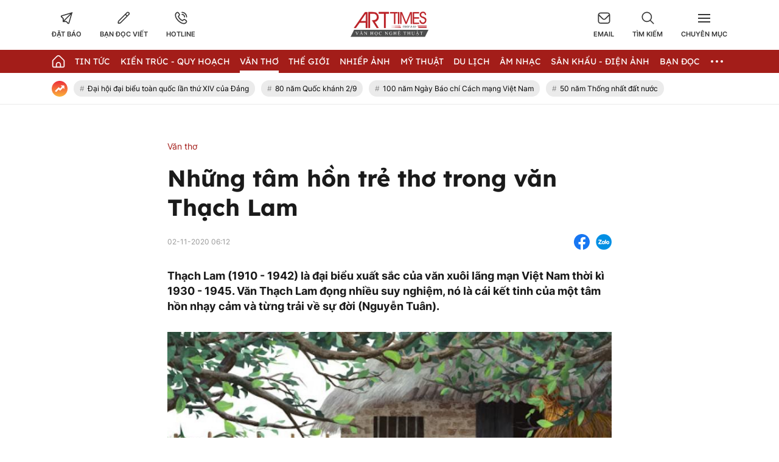

--- FILE ---
content_type: text/html; charset=UTF-8
request_url: https://arttimes.vn/van-tho/nhung-tam-hon-tre-tho-trong-van-thach-lam-c55a3660.html
body_size: 31522
content:
<!doctype html>
<html lang="vi" xmlns="http://www.w3.org/1999/xhtml">
<head>
<meta http-equiv="Content-Type" content="text/html; charset=utf-8" />
<meta content="width=device-width, initial-scale=1.0, user-scalable=yes" name="viewport">
<title>Những tâm hồn trẻ thơ trong văn Thạch Lam</title>
<meta name="description" content="Thạch Lam 1910 - 1942 là đại biểu xuất sắc của văn xuôi lãng mạn Việt Nam thời kì 1930 - 1945. Văn Thạch Lam đọng nhiều suy nghiệm, nó là cái kết tinh của một tâm hồn nhạy cảm và từng trải về sự đời Nguyễn Tuân." />
<meta name="keywords" content="Thạch Lam" />
<meta name="news_keywords" content="Thạch Lam" /><meta http-equiv="content-language" content="vi"/>
<link rel="canonical" href="https://arttimes.vn/van-tho/nhung-tam-hon-tre-tho-trong-van-thach-lam-c55a3660.html" />
<meta name="robots" content="index,follow,noodp" />
<!--@meta_googlebot@-->
<meta property="og:site_name" content="Thời báo văn học nghệ thuật" />
	<meta property="og:type" content="article" />
	<meta property="og:locale" content="vi_VN" />
	<meta property="fb:app_id" content="322972971091604" />
    <meta property="fb:admins" content="100000866550113" />
	<meta property="og:title" content="Những tâm hồn trẻ thơ trong văn Thạch Lam" />    
	<meta property="og:url" content="https://arttimes.vn/van-tho/nhung-tam-hon-tre-tho-trong-van-thach-lam-c55a3660.html" />
	<meta property="og:description" content="Thạch Lam 1910 - 1942 là đại biểu xuất sắc của văn xuôi lãng mạn Việt Nam thời kì 1930 - 1945. Văn Thạch Lam đọng nhiều suy nghiệm, nó là cái kết tinh của một tâm hồn nhạy cảm và từng trải về sự đời Nguyễn Tuân." />
		<meta property="og:image" content="https://cdn.arttimes.vn/upload/2-2022/images/2022-05-27/avatar1653645900-eeddc3d164933f3eae3173ad652c488e.jpg" itemprop="thumbnailUrl" />
		<meta name="pubdate" itemprop="datePublished" content="2020-11-02T06:12:00+07:00"/>
		<meta property="article:modified_time" itemprop="dateModified" content="2020-11-02T06:12:00+07:00" />
		<meta property="article:author" content="" />
		<meta property="article:section" content="Văn thơ" /><meta property="article:tag" content="tin tuc" /><meta property="article:tag" content="Thạch Lam" />
<link href="https://plus.google.com/107688119806525346358" rel="publisher" />
<meta name="copyright" content="Copyright by arttimes.vn" />
<meta name="abstract" content="Thời báo Văn học nghệ thuật" />
<meta name="distribution" content="Global" />
<meta name="author" content="arttimes.vn" />
<meta name="REVISIT-AFTER" content="1 DAYS" />
<meta name="RATING" content="GENERAL" />
<link rel="shortcut icon" href="https://cdn.arttimes.vn/images/2014/arttimes/arttimes-favicon.png" />

<link rel="stylesheet" type="text/css" href="/css/swiper2018.min.css?ver=2019100911768669321">
    <link rel="stylesheet" type="text/css" href="/css/app.css?ver=2019100911768669321" />

<link rel="stylesheet" type="text/css" href="/css/infographic.css?ver=2019100911768669321">

<!--@css_page_slide_full@-->
<script type='text/javascript'>
	v_cat_id = '55';
</script>

 
<script type="text/javascript" src='/js/jquery.min.js?ver=2019100911768669321'></script>
<script type="text/javascript" src='/js/khampha-2014.js?ver=2019100911768669321'></script>
<script type="text/javascript" src='/js/swiper2018.js?ver=2019100911768669321'></script>
<script type="text/javascript" src='/js/common_092018_pc.js?ver=2019100911768669321'></script>
<script type='text/javascript'>
//<![CDATA[
	
                if (document.documentElement.clientWidth>=768) {
                    var ADS_200_15s = new Banner('ADS_200_15s');
var ADS_201_15s = new Banner('ADS_201_15s');
var ADS_202_15s = new Banner('ADS_202_15s');
var ADS_203_15s = new Banner('ADS_203_15s');
var ADS_204_15s = new Banner('ADS_204_15s');
var ADS_205_15s = new Banner('ADS_205_15s');

                }
                if (document.documentElement.clientWidth<768) {
                    var ADS_11_15s = new Banner('ADS_11_15s');
var ADS_12_15s = new Banner('ADS_12_15s');
var ADS_13_15s = new Banner('ADS_13_15s');
var ADS_14_15s = new Banner('ADS_14_15s');
var ADS_15_15s = new Banner('ADS_15_15s');

                }
                //]]>
</script>
<script>
    var WN_Data = {
      locale: "vi",
      user_id: null,
      user: null,
      session_id: "i8AjFK2lCzyunkuEqPalfzMpHjmlrhIYjf1U9CRY",
      app_url: "https://arttimes.vn/"
    };
  </script>

<script type="application/ld+json">
{ "@context" : "http://schema.org", "@type" : "Organization", "name" : "Thời báo văn học nghệ thuật", "url" : "https://arttimes.vn/", "logo": "https://arttimes.vn//images/arttimes/img_footer.jpeg" }
</script><!--@css_js_quizz3_news@-->
<!--@css_js_anh_ghep_news@-->
<!--@css_twentytwenty@-->


<!--24-08-2022 Begin DanNC bổ sung mã GA-->
<!-- Google tag (gtag.js) -->
<script async src="https://www.googletagmanager.com/gtag/js?id=G-9LF63SQPW3"></script>
<script>
	window.dataLayer = window.dataLayer || [];
	function gtag(){dataLayer.push(arguments);}
	gtag('js', new Date());

	gtag('config', 'G-9LF63SQPW3');
</script>
<!--24-08-2022 END DanNC bổ sung mã GA-->

        <script type="application/ld+json">
        {
            "@context": "http://schema.org",
            "@type": "NewsArticle",
            "mainEntityOfPage":
            { "@type":"WebPage", "@id":"https://arttimes.vn/van-tho/nhung-tam-hon-tre-tho-trong-van-thach-lam-c55a3660.html" },
            "headline": "Những tâm hồn trẻ thơ trong văn Thạch Lam",
            "image": [
                "",
                "https://cdn.arttimes.vn/upload/2-2022/images/2022-05-27/avatar1653645900-eeddc3d164933f3eae3173ad652c488e.jpg"
            ],
            "dateCreated": "2020-11-02T06:12:00+07:00",
            "datePublished": "2020-11-02T06:12:00+07:00",
            "dateModified": "2020-11-02T06:12:00+07:00",
            "author":
            { "@type": "Person", "name": "" }
            ,
            "publisher": {
            "@type": "Organization",
            "name": "Thời báo văn học nghệ thuật",
            "logo":
            { "@type": "ImageObject", "url": "https://cdn.arttimes.vn/images/2014/arttimes/img_footer.jpeg"}
            },
            "description": "Thạch Lam 1910 - 1942 là đại biểu xuất sắc của văn xuôi lãng mạn Việt Nam thời kì 1930 - 1945. Văn Thạch Lam đọng nhiều suy nghiệm, nó là cái kết tinh của một tâm hồn nhạy cảm và từng trải về sự đời Nguyễn Tuân."
        }
        </script>

    <script type="application/ld+json">
        {
        "@context": "http://schema.org",
        "@type": "BreadcrumbList",
        "itemListElement":
        [
            {
                "@type": "ListItem",
                "position": 1,
                "item":
                {
                  "@id": "https://arttimes.vn/",
                  "name": "Trang chủ"
                }
            },
            {
                "@type": "ListItem",
                "position": 2,
                "item":
                {
                  "@id": "/van-tho-c55.html",
                  "name": "Văn thơ"
                }
            }
        ]
        }
    </script>
<link rel="stylesheet" type="text/css" href="https://arttimes.vn/css/khamphaplayer.min.css?v=20230905" /></head>
<body class="" >
<!-- Svg Icon Sprites Artime -->
<svg xmlns="http://www.w3.org/2000/svg" aria-hidden="true" style="position: absolute; width: 0; height: 0; overflow: hidden;">
    <defs>
        <symbol id="icon-dat-bao-header" viewBox="0 0 43 43" fill="currentColor">
            <title>Icon Đặt Báo Header</title>
            <g id="Layer 1">
                <g id="01 align center">
                    <path id="&lt;Compound Path&gt;" fill-rule="evenodd" d="m41.7 1.8l-11.1 37.6c-0.3 1.2-1.2 2-2.4 2.3q-0.4 0.1-0.8 0.1c-0.9 0-1.7-0.3-2.4-0.9l-5.7-5.8h-11v-10.9l-5.7-5.7q-0.6-0.6-0.8-1.5c-0.5-1.7 0.5-3.6 2.3-4.1zm-30 21v6.6l21.7-21.7-28.4 8.4zm24.1-12.7l-21.7 21.7h6.7l6.7 6.7z"/>
                </g>
            </g>
        </symbol>
        <symbol id="icon-ban-doc-viet-header" viewBox="0 0 43 43" fill="currentColor">
            <title>Icon Bạn đọc viết Header</title>
            <g id="Outline">
                <path id="&lt;Compound Path&gt;" fill-rule="evenodd" d="m39.4 11.2l-27.2 27.2c-1.6 1.6-3.7 2.5-6 2.5h-3.4c-0.9 0-1.7-0.8-1.7-1.7v-3.4c0-2.3 0.9-4.4 2.5-5.9l27.2-27.2c2.4-2.4 6.2-2.4 8.6 0 2.3 2.3 2.3 6.2 0 8.5zm-9 4.2l-3.8-3.8-20.6 20.6c-1 1-1.5 2.2-1.5 3.6v1.7h1.7c1.4 0 2.6-0.5 3.6-1.4zm6.5-6.6c1.1-1.1 1.1-2.8 0-3.8-1-1.1-2.7-1.1-3.8 0l-4.2 4.1 3.8 3.9 4.2-4.2z"/>
            </g>
        </symbol>
        <symbol id="icon-hotline-header" viewBox="0 0 42 42" fill="currentColor">
            <title>Icon Hotline Header</title>
            <g id="Layer 1">
                <path id="&lt;Compound Path&gt;" fill-rule="evenodd" d="m39.3 29c2 2.1 2 5.3 0 7.3l-1.5 1.8c-13.7 13.1-46.9-20.2-34.1-33.9l2-1.7c2-1.9 5.2-1.9 7.2 0.1 0 0.1 3.1 4.1 3.1 4.1 1.9 2 1.9 5.1 0 7.1l-1.9 2.5c2.1 5.2 6.3 9.4 11.6 11.5l2.4-1.9c2-1.9 5.1-1.9 7.2 0 0 0 4 3.1 4 3.1zm-16.8-26.2c0-1 0.7-1.7 1.6-1.7 9.3 0 16.7 7.5 16.7 16.7 0 0.9-0.7 1.7-1.6 1.7-1 0-1.7-0.8-1.7-1.7 0-7.4-6-13.4-13.4-13.4-0.9 0-1.6-0.7-1.6-1.6zm14.5 28.7c0 0-4-3.1-4-3.2-0.7-0.7-1.9-0.7-2.6 0-0.1 0.1-3.4 2.8-3.4 2.8-0.5 0.3-1.1 0.4-1.7 0.2-6.8-2.5-12.1-7.9-14.7-14.7-0.2-0.5-0.1-1.2 0.3-1.7 0 0 2.6-3.3 2.7-3.4 0.7-0.7 0.7-1.8 0-2.5-0.1-0.1-3.1-4.1-3.1-4.1-0.8-0.6-1.9-0.6-2.6 0.1l-1.9 1.6c-9.4 11.4 19.4 38.6 29.4 29.2l1.5-1.7c0.7-0.7 0.8-1.9 0.1-2.6zm-14.5-22.1c0-0.9 0.7-1.6 1.6-1.6 5.6 0 10.1 4.5 10.1 10 0 0.9-0.8 1.7-1.7 1.7-0.9 0-1.7-0.8-1.7-1.7 0-3.7-3-6.7-6.7-6.7-0.9 0-1.6-0.7-1.6-1.7z"/>
            </g>
        </symbol>
        <symbol id="icon-email-header" viewBox="0 0 42 39" fill="currentColor">
            <title>Icon Email Header</title>
            <g id="Outline">
                <path id="&lt;Compound Path&gt;" fill-rule="evenodd" d="m41 10v20c0 4.6-3.7 8.3-8.3 8.3h-23.4c-4.6 0-8.3-3.7-8.3-8.3v-20c0-4.6 3.7-8.3 8.3-8.3h23.4c4.6 0 8.3 3.7 8.3 8.3zm-36.3-1.9l12.8 12.8c1.9 2 5.1 2 7 0l12.8-12.8c-0.8-1.9-2.6-3.1-4.6-3.1h-23.4c-2 0-3.8 1.2-4.6 3.1zm33 21.9v-17.5l-10.8 10.8c-3.3 3.2-8.5 3.2-11.8 0l-10.8-10.8v17.5c0 2.8 2.3 5 5 5h23.4c2.7 0 5-2.2 5-5z"/>
            </g>
        </symbol>
        <symbol id="icon-search-header" viewBox="0 0 42 42" fill="currentColor">
            <title>Icon Search Header</title>
            <g id="Outline">
                <path id="&lt;Compound Path&gt;" fill-rule="evenodd" d="m40.6 40.5c-0.7 0.7-1.7 0.7-2.4 0.1l-9.9-10c-6.2 5.1-15 5.1-21.1 0-7.2-5.8-8.2-16.3-2.4-23.4 5.8-7.2 16.4-8.2 23.5-2.4 7.1 5.8 8.2 16.4 2.3 23.5l10 9.9c0.6 0.7 0.6 1.7 0 2.3zm-9.5-22.7c0-7.4-6-13.4-13.3-13.4-7.4 0-13.4 6-13.4 13.4 0 7.3 6 13.3 13.4 13.3 7.3 0 13.3-6 13.3-13.3z"/>
            </g>
        </symbol>
        <symbol id="icon-home-menu" viewBox="0 0 42 43" fill="currentColor">
            <title>Icon Home Menu</title>
            <g id="Outline">
                <path id="&lt;Compound Path&gt;" fill-rule="evenodd" d="m41 20.2v16.4c0 2.8-2.2 5-5 5h-30c-2.8 0-5-2.2-5-5v-16.4c0-1.3 0.5-2.6 1.5-3.5l12.6-12.6c3.3-3.3 8.5-3.3 11.8 0l12.6 12.6c1 0.9 1.5 2.2 1.5 3.5zm-3.3 0c0-0.4-0.2-0.8-0.5-1.1l-12.7-12.7c-1.9-1.9-5.1-1.9-7 0l-12.7 12.7c-0.3 0.3-0.5 0.7-0.5 1.1v16.4c0 0.9 0.8 1.7 1.7 1.7h6.7v-6.6c0-4.6 3.7-8.3 8.3-8.3 4.6 0 8.3 3.7 8.3 8.3v6.6h6.7c0.9 0 1.7-0.8 1.7-1.7zm-11.7 11.5c0-2.8-2.2-5-5-5-2.8 0-5 2.2-5 5v6.5h10z"/>
            </g>
        </symbol>
        <symbol id="icon-dang-ky-footer" viewBox="0 0 84 85" fill="currentColor">
            <title>Icon Đăng Ký Footer</title>
            <g id="Capa 1">
                <g id="&lt;Group&gt;">
                    <g id="&lt;Group&gt;">
                        <path id="&lt;Compound Path&gt;" fill-rule="evenodd"  d="m82 4.6v70c0 4.6-3.8 8.4-8.4 8.4h-63.2c-4.6 0-8.4-3.8-8.4-8.4v-51.6c0-0.9 0.7-1.6 1.6-1.6h5.3v-8.4c0-0.9 0.7-1.6 1.5-1.6h5.3v-6.8c0-0.9 0.7-1.6 1.6-1.6h63.1c0.9 0 1.6 0.7 1.6 1.6zm-3.1 1.5h-60v33.3c0 0.9-0.7 1.6-1.6 1.6-0.9 0-1.6-0.7-1.6-1.6v-24.8h-3.7v58.4c0 0.9-0.7 1.6-1.6 1.6-0.8 0-1.5-0.7-1.5-1.6v-48.4h-3.8v50c0 2.9 2.4 5.3 5.3 5.3 3 0 5.3-2.4 5.3-5.3v-21.1c0-0.9 0.7-1.6 1.6-1.6 0.9 0 1.6 0.7 1.6 1.6v21.1c0 2-0.7 3.8-1.9 5.3h56.6c2.9 0 5.3-2.4 5.3-5.3z"/>
                        <path id="&lt;Compound Path&gt;" fill-rule="evenodd"  d="m23.2 26.1v-11.2c0-0.9 0.7-1.6 1.6-1.6h48.1c0.9 0 1.6 0.7 1.6 1.6v11.2c0 0.9-0.7 1.6-1.6 1.6h-48.1c-0.9 0-1.6-0.7-1.6-1.6zm3.2-1.5h45v-8.2h-45z"/>
                        <path id="&lt;Compound Path&gt;" fill-rule="evenodd"  d="m23.2 63.6v-30c0-0.8 0.7-1.5 1.6-1.5h24.1c0.8 0 1.5 0.7 1.5 1.5v30c0 0.9-0.7 1.6-1.5 1.6h-24.1c-0.9 0-1.6-0.7-1.6-1.6zm3.2-1.5h20.9v-26.9h-20.9z"/>
                        <path id="&lt;Path&gt;"  d="m74.5 33.6c0 0.9-0.7 1.6-1.6 1.6h-16.5c-0.9 0-1.6-0.7-1.6-1.6 0-0.8 0.7-1.5 1.6-1.5h16.5c0.9 0 1.6 0.7 1.6 1.5z"/>
                        <path id="&lt;Path&gt;"  d="m74.5 41.1c0 0.9-0.7 1.6-1.6 1.6h-16.5c-0.9 0-1.6-0.7-1.6-1.6 0-0.8 0.7-1.5 1.6-1.5h16.5c0.9 0 1.6 0.7 1.6 1.5z"/>
                        <path id="&lt;Path&gt;"  d="m74.5 48.6c0 0.9-0.7 1.6-1.6 1.6h-16.5c-0.9 0-1.6-0.7-1.6-1.6 0-0.8 0.7-1.5 1.6-1.5h16.5c0.9 0 1.6 0.7 1.6 1.5z"/>
                        <path id="&lt;Path&gt;"  d="m74.5 56.1c0 0.9-0.7 1.6-1.6 1.6h-16.5c-0.9 0-1.6-0.7-1.6-1.6 0-0.8 0.7-1.5 1.6-1.5h16.5c0.9 0 1.6 0.7 1.6 1.5z"/>
                        <path id="&lt;Path&gt;"  d="m74.5 63.6c0 0.9-0.7 1.6-1.6 1.6h-16.5c-0.9 0-1.6-0.7-1.6-1.6 0-0.8 0.7-1.5 1.6-1.5h16.5c0.9 0 1.6 0.7 1.6 1.5z"/>
                        <path id="&lt;Path&gt;"  d="m23.2 71.1c0-0.8 0.7-1.5 1.6-1.5h48.1c0.9 0 1.6 0.7 1.6 1.5 0 0.9-0.7 1.6-1.6 1.6h-48.1c-0.9 0-1.6-0.7-1.6-1.6z"/>
                        <path id="&lt;Path&gt;"  d="m18.5 45.3c0.3 0.3 0.5 0.7 0.5 1.1 0 0.4-0.2 0.9-0.5 1.1-0.3 0.3-0.7 0.5-1.1 0.5-0.4 0-0.8-0.2-1.1-0.5-0.3-0.2-0.5-0.6-0.5-1.1 0-0.4 0.2-0.8 0.5-1.1 0.3-0.3 0.7-0.4 1.1-0.4 0.4 0 0.8 0.1 1.1 0.4z"/>
                    </g>
                </g>
            </g>
        </symbol>
        <symbol id="icon-place-footer" viewBox="0 0 872 1024" fill="currentColor">
            <title>Icon Địa chỉ Footer</title>
            <g id="Isolation Mode">
                <path id="&lt;Path&gt;" d="m439.6 306.2c70.7 0 127.9 57.2 127.9 127.8 0 70.7-57.2 127.9-127.9 127.9-70.6 0-127.8-57.2-127.8-127.9 0-70.6 57.2-127.8 127.8-127.8z"/>
                <path id="&lt;Compound Path&gt;" fill-rule="evenodd" class="s0" d="m866.5 429.5c0 225-348.5 526-388.2 559.6l-41.3 34.9-41.3-34.9c-39.8-33.6-388.2-334.6-388.2-559.6 0.2-237.1 192.3-429.2 429.4-429.5 237.2 0.2 429.4 192.3 429.6 429.5zm-128.1 0q0-0.1 0-0.2c0-166.5-135.1-301.5-301.6-301.4-166.5 0-301.5 135.1-301.4 301.6 0 113 170.7 306.5 301.5 425.7 130.7-119.3 301.5-312.9 301.5-425.7z"/>
            </g>
        </symbol>
        <symbol id="icon-phone-footer" viewBox="0 0 1024 1024" fill="currentColor">
            <title>Icon Điện Thoại Footer</title>
            <g id="Layer 1">
                <path id="&lt;Compound Path&gt;" fill-rule="evenodd" d="m512 1024c-282.3 0-512-229.7-512-512 0-282.3 229.7-512 512-512 282.3 0 512 229.7 512 512 0 282.3-229.7 512-512 512zm0-938.7c-235.3 0-426.7 191.4-426.7 426.7 0 235.3 191.4 426.7 426.7 426.7 235.3 0 426.7-191.4 426.7-426.7 0-235.3-191.4-426.7-426.7-426.7zm-256 589.9l115.8-115.7 75.7 75.8c86.5-33.1 150.2-94.2 187.8-187.9l-75.7-75.7 115.7-115.7 58.8 58.8c23 22.9 33.9 53.2 33.9 83.5 0 166.9-214.7 369.7-369.7 369.7-30.2 0-60.5-10.9-83.5-33.9l-58.8-58.8z"/>
            </g>
        </symbol>
        <symbol id="icon-people-footer" viewBox="0 0 783 1024" fill="currentColor">
            <title>Icon People Footer</title>
            <g id="Isolation Mode">
                <path id="&lt;Path&gt;" d="m776 1024h-128v-213.3c0-47.2-38.2-85.4-85.3-85.4h-341.4c-47.1 0-85.3 38.2-85.3 85.4v213.3h-128v-213.3c0.1-117.8 95.6-213.2 213.3-213.4h341.4c117.7 0.2 213.2 95.6 213.3 213.4z"/>
                <path id="&lt;Compound Path&gt;" fill-rule="evenodd" class="s0" d="m392 512c-141.4 0-256-114.6-256-256 0-141.4 114.6-256 256-256 141.4 0 256 114.6 256 256-0.1 141.3-114.7 255.9-256 256zm0-384c-70.7 0-128 57.3-128 128 0 70.7 57.3 128 128 128 70.7 0 128-57.3 128-128 0-70.7-57.3-128-128-128z"/>
            </g>
        </symbol>
        <symbol id="icon-arrow-nav-swiper" viewBox="0 0 402 726" fill="none" stroke="currentColor" stroke-linecap="round" stroke-linejoin="round" stroke-width="64">
            <title>Icon Arrow Nav Swiper</title>
            <g id="Regular">
                <g id="&lt;Group&gt;">
                    <path id="&lt;Path&gt;" d="m353.5 679.8l-304.9-304.9c-8.4-8.4-8.4-21.9 0-30.2q0 0 0 0l304.9-304.9"/>
                </g>
            </g>
        </symbol>
        <symbol id="icon-play-circle" viewBox="0 0 87 87">
            <title>Icon Play Circle</title>
            <style>
                .s-play-0 { opacity: .5;fill: #000 }
                .s-play-1 { fill: #fff }
            </style>
            <path id="Ellipse 2" class="s-play-0" d="m43.5 0.4c23.8 0 43.1 19.3 43.1 43.1 0 23.8-19.3 43.1-43.1 43.1-23.8 0-43.1-19.3-43.1-43.1 0-23.8 19.3-43.1 43.1-43.1z"/>
            <path id="Shape 1" class="s-play-1" d="m62.5 42.8q0.3 0.2 0.6 0.6c0.4 0.8 0.1 1.8-0.6 2.2l-27.2 15.7q-0.4 0.3-0.9 0.3c-0.9 0-1.6-0.8-1.6-1.7v-31.4c0-0.6 0.3-1.1 0.8-1.4q0.4-0.2 0.8-0.2 0.5 0 0.9 0.2l27.2 15.7z"/>
        </symbol>
        <symbol id="icon-video-cate" viewBox="0 0 28 28">
            <title>Icon Video Cate</title>
            <style>
                .s-video-cate-0 { fill: #a31d19 }
                .s-video-cate-1 { fill: #fff }
            </style>
            <path id="Rectangle 13" class="s-video-cate-0" d="m0 0h28v28h-28z"/>
            <path id="Shape 1" class="s-video-cate-1" d="m19.7 13.5q0.2 0.1 0.2 0.2c0.2 0.3 0.1 0.6-0.2 0.8l-8.9 5.4q-0.1 0.1-0.3 0.1c-0.3 0-0.5-0.3-0.5-0.6v-10.8c0-0.2 0.1-0.4 0.3-0.5q0.1-0.1 0.2-0.1 0.2 0 0.3 0.1l8.9 5.4z"/>
        </symbol>
        <symbol id="icon-share-fb-bv" viewBox="0 0 26 26">
            <title>Icon Share Fb Bv</title>
            <style>
                .s-share-fb-bv-0 { fill: #1877f2 }
                .s-share-fb-bv-1 { fill: #ffffff }
            </style>
            <g id="Layer 2">
                <g id="&lt;Group&gt;">
                    <path id="&lt;Path&gt;" class="s-share-fb-bv-0" d="m15 25.8v-9h3.1l0.5-3.8h-3.6v-2.4c0-1.1 0.5-2.1 2.1-2.1h1.7v-3.2c0 0-1.5-0.2-2.9-0.2-3 0-4.9 1.8-4.9 5v2.9h-3.3v3.8h3.3v9c-6.2-0.9-11-6.3-11-12.8 0-7.2 5.8-13 13-13 7.2 0 13 5.8 13 13 0 6.5-4.8 11.9-11 12.8z"/>
                    <path id="&lt;Path&gt;" class="s-share-fb-bv-1" d="m15 16.8v9q-1 0.2-2 0.2-1 0-2-0.2v-9h-3.3v-3.8h3.3v-2.9c0-3.2 1.9-5 4.9-5 1.4 0 2.9 0.2 2.9 0.2v3.2h-1.7c-1.6 0-2.1 1-2.1 2.1v2.4h3.6l-0.5 3.8z"/>
                </g>
            </g>
        </symbol>
    </defs>
</svg>
<!-- End Svg Icon Sprites Artime --><div id="background_bg_link"></div>
<div class="art-main">
	<!-- HEADER:START --> <!-- no delete (Danh dau de thay the trang anh)-->	
	
        <div class="header-wrap">
        <div class="header-wrap-inner">
            <header class="art-header">
                <div class="container">
                    <div class="row">
                        <div class="col-5">
                            <!-- Box Action Header -->
                            <div class="art-action-header d-flex align-items-center">
                                <a href="https://arttimes.vn/dang-ky-dat-bao.html">
                                    <div class="art-action-items text-center cursor-pointer">
                                        <svg xmlns="http://www.w3.org/2000/svg">
                                            <use xlink:href="#icon-dat-bao-header"></use>
                                        </svg>
                                        <p class="tit text-uppercase fw-semi-bold-inter hover-color-art mar-t-5">Đặt báo</p>
                                    </div>
                                </a>
                                <a href="https://arttimes.vn/van-tho-c55.html">
                                    <div class="art-action-items text-center mar-r-30 mar-l-30 cursor-pointer">
                                        <svg xmlns="http://www.w3.org/2000/svg">
                                            <use xlink:href="#icon-ban-doc-viet-header"></use>
                                        </svg>
                                        <p class="tit text-uppercase fw-semi-bold-inter hover-color-art mar-t-5">Bạn đọc viết</p>
                                    </div>
                                </a>
                                <a href="tel:0969.989.247">
                                    <div class="art-action-items text-center cursor-pointer">
                                        <svg xmlns="http://www.w3.org/2000/svg">
                                            <use xlink:href="#icon-hotline-header"></use>
                                        </svg>
                                        <p class="tit text-uppercase fw-semi-bold-inter hover-color-art mar-t-5">Hotline</p>
                                    </div>
                                </a>
                            </div>
                            <!-- End Box Action Header -->
                        </div>
                        <div class="col-2">
                            <figure class="art-logo mar-auto">
                                                                <a href="https://arttimes.vn/" class="header-logo img-fluid img-scale-down">
                                    <img src="https://cdn.arttimes.vn/images/2014/logo-artime.svg" alt="Logo">
                                </a>
                                                            </figure>
                        </div>
                        <div class="col-5">
                            <!-- Box Action Header -->
                            <div class="art-action-header d-flex align-items-center justify-content-end">
                                <a href="mailto:thoibaovhnt@gmail.com">
                                    <div class="art-action-items text-center cursor-pointer">
                                        <svg xmlns="http://www.w3.org/2000/svg">
                                            <use xlink:href="#icon-email-header"></use>
                                        </svg>
                                        <p class="tit text-uppercase fw-semi-bold-inter hover-color-art mar-t-5">Email</p>
                                    </div>
                                </a>

                                <div id="icon_show_hide_search_arttimes" class="art-action-items text-center mar-r-30 mar-l-30 cursor-pointer">
                                    <svg xmlns="http://www.w3.org/2000/svg">
                                        <use xlink:href="#icon-search-header"></use>
                                    </svg>
                                    <p class="tit text-uppercase fw-semi-bold-inter hover-color-art mar-t-5">Tìm kiếm</p>
                                </div>


                                <div id="menu_cate_header" class="art-action-items text-center cursor-pointer">
                                    <!-- Icon Menu CM -->
                                    <div id="icon_menu_cate_header" class="icon-hum active1">
                                        <span class="line"></span>
                                        <span class="line"></span>
                                        <span class="line"></span>
                                    </div>
                                    <!-- End Icon Menu CM -->
                                    <p class="tit text-uppercase fw-semi-bold-inter hover-color-art mar-t-5">Chuyên Mục</p>
                                </div>
                            </div>
                            <!-- End Box Action Header -->
                        </div>
                    </div>
                </div>
            </header>
                        <div id="div_search_arttimes" class="art-search-action pos-ab">
                <div class="container">
                    <form method="POST" id="custom-search-form" class="art-search-action__form d-flex align-items-center pos-rel" onsubmit="javascript:onSubmitBoxSearch('custom-search-form', 'keyword_search', 'limit_number_keyword', 'base_url', '-t8');">
                        <input type="text" class="input-group flex-1" placeholder="Nhập nội dung tìm kiếm tại đây" value="Nhập nội dung tìm kiếm tại đây" id="keyword_search" name="keyword_search" onfocus="javascript:if(this.value=='Nhập nội dung tìm kiếm tại đây'){this.value=''}" onblur="javascript:if(this.value==''){this.value='Nhập nội dung tìm kiếm tại đây'}">
                        <input type="hidden" name="filter" value="" id="search_filter_arttimes" />
                        <input type="hidden" name="base_url" value="/" id="base_url" />
                        <input type="hidden" name="limit_number_keyword" value="100" id="limit_number_keyword" />
                        <input type="hidden" name="arr_id"  value="" id="arr_id" />
                        <button class="btn-search fw-semi-bold-inter color-white" type="submit">
                            <span>Tìm kiếm</span>
                        </button>
                    </form>
                </div>
            </div>

            <!-- BEGIN MENU CHÍNH  -->
<nav class="art-menu-main">
    <div class="container">
        <ul class="d-flex align-items-center justify-content-between">
            <li class="icon-home no-padd-l">
                <a href="https://arttimes.vn/" class="d-flex align-items-center">
                    <svg xmlns="http://www.w3.org/2000/svg" class="color-white">
                        <use xlink:href="#icon-home-menu"></use>
                    </svg>
                </a>
            </li>
                        <li id="menu_hang_header_2">
                <a class="text-uppercase color-white fw-regu-lexend"  href="/tin-tuc-c2.html" title="Tin Tức">
                    Tin Tức                </a>
            </li>
                        <li id="menu_hang_header_9">
                <a class="text-uppercase color-white fw-regu-lexend"  href="/kien-truc-quy-hoach-c9.html" title="Kiến trúc - Quy hoạch">
                    Kiến tr&uacute;c - Quy hoạch                </a>
            </li>
                        <li id="menu_hang_header_55">
                <a class="text-uppercase color-white fw-regu-lexend"  href="/van-c55.html" title="Văn thơ">
                    Văn thơ                </a>
            </li>
                        <li id="menu_hang_header_14">
                <a class="text-uppercase color-white fw-regu-lexend"  href="/the-gioi-c14.html" title="Thế giới">
                    Thế giới                </a>
            </li>
                        <li id="menu_hang_header_3">
                <a class="text-uppercase color-white fw-regu-lexend"  href="/nhiep-anh-c3.html" title="Nhiếp Ảnh">
                    Nhiếp Ảnh                </a>
            </li>
                        <li id="menu_hang_header_15">
                <a class="text-uppercase color-white fw-regu-lexend"  href="/my-thuat-c15.html" title="Mỹ thuật">
                    Mỹ thuật                </a>
            </li>
                        <li id="menu_hang_header_43">
                <a class="text-uppercase color-white fw-regu-lexend"  href="/du-lich-c43.html" title="Du lịch">
                    Du lịch                </a>
            </li>
                        <li id="menu_hang_header_16">
                <a class="text-uppercase color-white fw-regu-lexend"  href="/am-nhac-c16.html" title="Âm nhạc">
                    &Acirc;m nhạc                </a>
            </li>
                        <li id="menu_hang_header_17">
                <a class="text-uppercase color-white fw-regu-lexend"  href="/san-khau-dien-anh-c17.html" title="Sân khấu - Điện ảnh">
                    S&acirc;n khấu - Điện ảnh                </a>
            </li>
                        <li id="menu_hang_header_50">
                <a class="text-uppercase color-white fw-regu-lexend"  href="/san-khau-dien-anh-c50.html" title="Bạn đọc">
                    Bạn đọc                </a>
            </li>
                                    <li id="menu_slide_ngang" class="more active1 pos-rel">
                <span class="dot dot1"></span>
                <span class="dot dot2"></span>
                <span class="dot dot3"></span>
            </li>
                    </ul>
    </div>
</nav>
<!-- END MENU CHÍNH  -->
<!-- BEGIN MENU CHUYÊN MỤC HEADER  -->
<nav id="list_menu_cate_header" class="art-slide-cm pos-ab">
        <div class="container container-t">
        <ul class="art-slide-cm__list row">
            <li class="col-4">
                <div class="box-cm mar-b-15"><a href="/tin-tuc-c2.html"  Tin Tức class="color-white fw-medium-inter hover-color-art text-uppercase tit-cm">Tin Tức</a><ul class="box-cm__sub"><li><a href="https://arttimes.vn/tin-lien-hiep-vhnt-c45.html" title="Tin liên hiệp VHNT" class="hover-color-art">Tin li&ecirc;n hiệp VHNT</a></li><li><a href="https://arttimes.vn/xa-hoi-c46.html" title="Xã hội" class="hover-color-art">X&atilde; hội</a></li><li><a href="https://arttimes.vn/gia-dinh-c59.html" title="Gia đình" class="hover-color-art">Gia đ&igrave;nh</a></li><li><a href="https://arttimes.vn/kinh-te-c6.html" title="Kinh tế" class="hover-color-art">Kinh tế</a></li><li><a href="https://arttimes.vn/giao-thong-c40.html" title="Giao thông" class="hover-color-art">Giao th&ocirc;ng</a></li><li><a href="https://arttimes.vn/cong-nghe-c61.html" title="Công nghệ" class="hover-color-art">C&ocirc;ng nghệ</a></li><li><a href="https://arttimes.vn/the-thao-c78.html" title="Thể thao" class="hover-color-art">Thể thao</a></li></ul></div><div class="box-cm mar-b-15"><a href="/kien-truc-quy-hoach-c9.html"  Kiến trúc - Quy hoạch class="color-white fw-medium-inter hover-color-art text-uppercase tit-cm">Kiến tr&uacute;c - Quy hoạch</a></div>            </li>
            <li class="col-4">
                <div class="box-cm mar-b-15"><a href="/van-c55.html"  Văn thơ class="color-white fw-medium-inter hover-color-art text-uppercase tit-cm">Văn thơ</a><ul class="box-cm__sub"><li><a href="https://arttimes.vn/phe-binh-ly-luan-c48.html" title="Phê bình - Lý luận" class="hover-color-art">Ph&ecirc; b&igrave;nh - L&yacute; luận</a></li><li><a href="https://arttimes.vn/tac-pham-moi-c49.html" title="Tác phẩm mới" class="hover-color-art">T&aacute;c phẩm mới</a></li></ul></div><div class="box-cm mar-b-15"><a href="/the-gioi-c14.html"  Thế giới class="color-white fw-medium-inter hover-color-art text-uppercase tit-cm">Thế giới</a><ul class="box-cm__sub"><li><a href="https://arttimes.vn/tin-nong-c62.html" title="Tin nóng" class="hover-color-art">Tin n&oacute;ng</a></li><li><a href="https://arttimes.vn/ho-so-c63.html" title="Hồ sơ" class="hover-color-art">Hồ sơ</a></li></ul></div><div class="box-cm mar-b-15"><a href="/nhiep-anh-c3.html"  Nhiếp Ảnh class="color-white fw-medium-inter hover-color-art text-uppercase tit-cm">Nhiếp Ảnh</a></div><div class="box-cm mar-b-15"><a href="/my-thuat-c15.html"  Mỹ thuật class="color-white fw-medium-inter hover-color-art text-uppercase tit-cm">Mỹ thuật</a><ul class="box-cm__sub"><li><a href="https://arttimes.vn/my-thuat-dong-duong-c71.html" title="Mỹ thuật Đông Dương" class="hover-color-art">Mỹ thuật Đ&ocirc;ng Dương</a></li><li><a href="https://arttimes.vn/my-thuat-khang-chien-c72.html" title="Mỹ thuật Kháng chiến" class="hover-color-art">Mỹ thuật Kh&aacute;ng chiến</a></li><li><a href="https://arttimes.vn/my-thuat-duong-dai-c73.html" title="Mỹ thuật đương đại" class="hover-color-art">Mỹ thuật đương đại</a></li></ul></div>            </li>
            <li class="col-4">
                <div class="box-cm mar-b-15"><a href="/du-lich-c43.html"  Du lịch class="color-white fw-medium-inter hover-color-art text-uppercase tit-cm">Du lịch</a></div><div class="box-cm mar-b-15"><a href="/am-nhac-c16.html"  Âm nhạc class="color-white fw-medium-inter hover-color-art text-uppercase tit-cm">&Acirc;m nhạc</a><ul class="box-cm__sub"><li><a href="https://arttimes.vn/mv-c64.html" title="MV" class="hover-color-art">MV</a></li><li><a href="https://arttimes.vn/nghe-si-c65.html" title="Nghệ sĩ" class="hover-color-art">Nghệ sĩ</a></li></ul></div><div class="box-cm mar-b-15"><a href="/san-khau-dien-anh-c17.html"  Sân khấu - Điện ảnh class="color-white fw-medium-inter hover-color-art text-uppercase tit-cm">S&acirc;n khấu - Điện ảnh</a><ul class="box-cm__sub"><li><a href="https://arttimes.vn/phim-c66.html" title="Phim" class="hover-color-art">Phim</a></li><li><a href="https://arttimes.vn/tv-show-c67.html" title="TV show" class="hover-color-art">TV show</a></li><li><a href="https://arttimes.vn/giai-tri-c47.html" title="Giải trí" class="hover-color-art">Giải tr&iacute;</a></li></ul></div><div class="box-cm mar-b-15"><a href="/san-khau-dien-anh-c50.html"  Bạn đọc class="color-white fw-medium-inter hover-color-art text-uppercase tit-cm">Bạn đọc</a></div>            </li>
        </ul>
    </div>
    <ul class="art-slide-menu__channel">
        <div class="container d-flex align-items-center justify-content-around">
            <li>
                <a href="https://arttimes.vn/anh-c54.html" class="d-flex align-items-center color-white fw-semi-bold-inter hover-color-art">

                    <svg version="1.2" xmlns="http://www.w3.org/2000/svg" viewBox="0 0 981 777" width="981" height="777" class="svg-icon mar-r-10" fill="none" stroke="currentColor" stroke-linecap="round" stroke-linejoin="round" stroke-width="64">
                        <g id="Layer 1">
                            <path id="<Path>" d="m294.1 181.2c41.2 0 74.6 32.3 74.6 72.1 0 39.9-33.4 72.2-74.6 72.2-41.3 0-74.7-32.3-74.7-72.2 0-39.8 33.4-72.1 74.7-72.1z"></path>
                            <path id="<Path>" d="m279.2 579.4l114.1-165.5q0.8-1.2 1.7-2.3c11.6-14 32.7-16.2 47.2-5l55.4 43 89.4-123.7c2.4-3.3 5.4-6.2 8.8-8.4 15.4-10 36.3-6 46.6 8.9l174.1 252.2"></path>
                            <path id="<Path>" d="m763.5 42.6c16.1 0 31.5 6.3 42.7 17.4l114.8 113.7c10.9 10.8 17 25.2 17 40.3v461.7c0 31.9-26.7 57.7-59.7 57.7h-776.6c-33 0-59.7-25.8-59.7-57.7v-575.4c0-31.9 26.7-57.7 59.7-57.7z"></path>
                        </g>
                    </svg>
                    Ảnh
                </a>
            </li>
            <li>
                <a href="https://arttimes.vn/infographic-c51.html" class="d-flex align-items-center color-white fw-semi-bold-inter hover-color-art">
                    <svg version="1.2" xmlns="http://www.w3.org/2000/svg" viewBox="0 0 913 901" width="913" height="901" class="svg-icon mar-r-10" fill="none" stroke="currentColor" stroke-linecap="round" stroke-linejoin="round" stroke-width="64">
                        <g id="Layer 1">
                            <g id="<Group>">
                                <g id="<Group>">
                                    <path id="<Path>" d="m649.1 48.5h166.4v161"></path>
                                    <path id="<Path>" d="m39 424.2l215.6-208.6c21-20.3 51.6-28.3 80.2-20.8l211.2 54.4c29.3 8.7 61.1 1 82.8-20l186.7-180.7"></path>
                                </g>
                                <path id="<Path>" d="m39 853.5h832"></path>
                                <path id="<Path>" d="m260.9 647.8v205.7h-166.4v-205.7c0.2-14.8 12.5-26.7 27.7-26.9h110.9c15.3 0.2 27.6 12.1 27.8 26.9z"></path>
                                <path id="<Path>" d="m538.2 415.2v438.3h-166.4v-438.3c0.2-14.7 12.5-26.6 27.7-26.8h111c15.2 0.2 27.5 12.1 27.7 26.8z"></path>
                                <path id="<Path>" d="m815.5 540.4v313.1h-166.4v-313.1c0.2-14.7 12.5-26.6 27.8-26.8h110.9c15.2 0.2 27.5 12.1 27.7 26.8z"></path>
                            </g>
                        </g>
                    </svg>
                    Infographic
                </a>
            </li>
            <li>
                <a href="https://arttimes.vn/emagazine-c52.html" class="d-flex align-items-center color-white fw-semi-bold-inter hover-color-art">
                    <svg version="1.2" xmlns="http://www.w3.org/2000/svg" viewBox="0 0 925 897" width="925" height="897" class="svg-icon mar-r-10" fill="none" stroke="currentColor" stroke-linecap="round" stroke-linejoin="round" stroke-width="64">
                        <g id="Layer 1">
                            <path id="<Path>" d="m521.2 854.5h-420.7c-30.7 0-55.5-24-55.5-53.7v-697.6c0-29.7 24.8-53.7 55.5-53.7h721c30.7 0 55.5 24 55.5 53.7v407.1c0 14.2-5.8 27.8-16.2 37.9l-300.4 290.6c-10.4 10-24.5 15.7-39.2 15.7z"></path>
                            <path id="<Path>" d="m544.2 849.7v-263.5c0-29.7 24.8-53.7 55.5-53.7h272.3"></path>
                            <path id="<Path>" d="m266.9 264.2h443.7"></path>
                            <path id="<Path>" d="m266.9 425.2h194.1"></path>
                        </g>
                    </svg>
                    Emagazine
                </a>
            </li>
        </div>
    </ul>
</nav>
<!-- END MENU CHUYÊN MỤC HEADER  -->
    <!-- BEGIN MENU DƯỚI MENU NGANG -->
    <nav id="list_slide_menu_ngang" class="art-slide-menu pos-ab">
        <div class="container">
            <ul class="art-slide-menu__list row">
                                    <li class="col-20 mar-b-10">
                        <a href="https://arttimes.vn/nhip-cau-doanh-nghiep-c56.html" title="Nhịp cầu doanh nghiệp" class="color-main fw-semi-bold-inter hover-color-art text-uppercase">Nhịp cầu doanh nghiệp</a>
                    </li>
                            </ul>
        </div>
        <ul class="art-slide-menu__channel">
            <div class="container d-flex align-items-center justify-content-around">
                <li>
                    <a href="https://arttimes.vn/anh-c54.html" class="d-flex align-items-center color-main fw-semi-bold-inter hover-color-art">
                        <svg version="1.2" xmlns="http://www.w3.org/2000/svg" viewBox="0 0 981 777" width="981" height="777" class="svg-icon mar-r-10" fill="none" stroke="currentColor" stroke-linecap="round" stroke-linejoin="round" stroke-width="64">
                            <g id="Layer 1">
                                <path id="<Path>" d="m294.1 181.2c41.2 0 74.6 32.3 74.6 72.1 0 39.9-33.4 72.2-74.6 72.2-41.3 0-74.7-32.3-74.7-72.2 0-39.8 33.4-72.1 74.7-72.1z"></path>
                                <path id="<Path>" d="m279.2 579.4l114.1-165.5q0.8-1.2 1.7-2.3c11.6-14 32.7-16.2 47.2-5l55.4 43 89.4-123.7c2.4-3.3 5.4-6.2 8.8-8.4 15.4-10 36.3-6 46.6 8.9l174.1 252.2"></path>
                                <path id="<Path>" d="m763.5 42.6c16.1 0 31.5 6.3 42.7 17.4l114.8 113.7c10.9 10.8 17 25.2 17 40.3v461.7c0 31.9-26.7 57.7-59.7 57.7h-776.6c-33 0-59.7-25.8-59.7-57.7v-575.4c0-31.9 26.7-57.7 59.7-57.7z"></path>
                            </g>
                        </svg>
                        Ảnh
                    </a>
                </li>
                <li>
                    <a href="https://arttimes.vn/infographic-c51.html" class="d-flex align-items-center color-main fw-semi-bold-inter hover-color-art">
                        <svg version="1.2" xmlns="http://www.w3.org/2000/svg" viewBox="0 0 913 901" width="913" height="901" class="svg-icon mar-r-10" fill="none" stroke="currentColor" stroke-linecap="round" stroke-linejoin="round" stroke-width="64">
                            <g id="Layer 1">
                                <g id="<Group>">
                                    <g id="<Group>">
                                        <path id="<Path>" d="m649.1 48.5h166.4v161"></path>
                                        <path id="<Path>" d="m39 424.2l215.6-208.6c21-20.3 51.6-28.3 80.2-20.8l211.2 54.4c29.3 8.7 61.1 1 82.8-20l186.7-180.7"></path>
                                    </g>
                                    <path id="<Path>" d="m39 853.5h832"></path>
                                    <path id="<Path>" d="m260.9 647.8v205.7h-166.4v-205.7c0.2-14.8 12.5-26.7 27.7-26.9h110.9c15.3 0.2 27.6 12.1 27.8 26.9z"></path>
                                    <path id="<Path>" d="m538.2 415.2v438.3h-166.4v-438.3c0.2-14.7 12.5-26.6 27.7-26.8h111c15.2 0.2 27.5 12.1 27.7 26.8z"></path>
                                    <path id="<Path>" d="m815.5 540.4v313.1h-166.4v-313.1c0.2-14.7 12.5-26.6 27.8-26.8h110.9c15.2 0.2 27.5 12.1 27.7 26.8z"></path>
                                </g>
                            </g>
                        </svg>
                        Infographic
                    </a>
                </li>
                <li>
                    <a href="https://arttimes.vn/emagazine-c52.html" class="d-flex align-items-center color-main fw-semi-bold-inter hover-color-art">
                        <svg version="1.2" xmlns="http://www.w3.org/2000/svg" viewBox="0 0 925 897" width="925" height="897" class="svg-icon mar-r-10" fill="none" stroke="currentColor" stroke-linecap="round" stroke-linejoin="round" stroke-width="64">
                            <g id="Layer 1">
                                <path id="<Path>" d="m521.2 854.5h-420.7c-30.7 0-55.5-24-55.5-53.7v-697.6c0-29.7 24.8-53.7 55.5-53.7h721c30.7 0 55.5 24 55.5 53.7v407.1c0 14.2-5.8 27.8-16.2 37.9l-300.4 290.6c-10.4 10-24.5 15.7-39.2 15.7z"></path>
                                <path id="<Path>" d="m544.2 849.7v-263.5c0-29.7 24.8-53.7 55.5-53.7h272.3"></path>
                                <path id="<Path>" d="m266.9 264.2h443.7"></path>
                                <path id="<Path>" d="m266.9 425.2h194.1"></path>
                            </g>
                        </svg>
                        Emagazine
                    </a>
                </li>
            </div>
        </ul>
    </nav>
    <!-- END MENU DƯỚI MENU NGANG -->

        </div>
    </div>
            </div>
    </div>
    <!-- Giao diện trang chuyên mục thường -->
<section class="art-trend-main ">
    <div class="container d-flex align-items-center ">
        <figure class="art-trend-logo mar-r-10">
            <img src="https://cdn.arttimes.vn/images/icon-trend.svg" alt="#" class="img-fluid img-scale-down">
        </figure>
        <ul class="art-trend-list d-flex align-items-center ">
                    <li class="mar-r-10">
                <a href="https://arttimes.vn/dai-hoi-dai-bieu-toan-quoc-lan-thu-xiv-cua-dang-c2e33.html" title="Đại hội đại biểu toàn quốc lần thứ XIV của Đảng">
                    <span>#</span>Đại hội đại biểu toàn quốc lần thứ XIV của Đảng                </a>
            </li>
                    <li class="mar-r-10">
                <a href="https://arttimes.vn/80-nam-quoc-khanh-2-9-c2e32.html" title="80 năm Quốc khánh 2/9">
                    <span>#</span>80 năm Quốc khánh 2/9                </a>
            </li>
                    <li class="mar-r-10">
                <a href="https://arttimes.vn/100-nam-ngay-bao-chi-cach-mang-viet-nam-c2e31.html" title="100 năm Ngày Báo chí Cách mạng Việt Nam">
                    <span>#</span>100 năm Ngày Báo chí Cách mạng Việt Nam                </a>
            </li>
                    <li class="mar-r-10">
                <a href="https://arttimes.vn/50-nam-thong-nhat-dat-nuoc-c2e30.html" title="50 năm Thống nhất đất nước">
                    <span>#</span>50 năm Thống nhất đất nước                </a>
            </li>
                </ul>
    </div>
</section>
<!-- End Giao diện trang chuyên mục thường -->

		<!-- HEADER:END -->

<script>
    v_vung_mien_theo_user = 'HN';
    v_device_global = 'pc';
</script><div class="travel-mgz-adv-top margin-top-20 margin-bottom-20">
    <div class="banner"><script type="text/javascript">//<![CDATA[
        if(document.documentElement.clientWidth>1024){try{if(ADS_200_15s!=undefined){document.write(ADS_200_15s);ADS_200_15s.start();}}catch(e){}}
        //]]>
        </script></div></div>
<main class="art-cont-main art-cont-bv mar-t-50 mar-b-30 art-main">
    <!-- Box Noi Dung Bv -->
<section class="art-content-bv">
    <div class="container">
        <!-- Cate Bv -->
        <div class="art-cate-bv mar-b-20">
            <p><a href="https://arttimes.vn/van-tho-c55.html">Văn thơ</a></p>
        </div>
        <!-- End Cate Bv -->

        <!-- Tieu de Bv -->
        <header class="art-title-bv mar-t-20 mar-b-20">
            <h1 class="fw-bold-lexend color-main">Những tâm hồn trẻ thơ trong văn Thạch Lam</h1>
        </header>
        <!-- End Tieu de Bv -->

        <!-- Thoi Gian Xb Bv -->
        <div class="d-flex align-items-center justify-content-between mar-b-20">
            <time class="art-time-bv mar-r-20 d-flex">
                02-11-2020 06:12            </time>
            <!-- End Thoi Gian Xb Bv -->

            <!-- Tags Cate vs Share Fb -->
            <div class="d-flex align-items-center justify-content-between">
                <ul class="art-tags-cate-bv d-flex align-items-center flex-wrap mar-r-10">
                                    </ul>
                <div class="art-social-t d-flex align-items-center justify-content-end">
    <div class="art-social-bv mar-r-10">
        <a  href="javascript:void(0);" onclick="javascript:window.open('https://www.facebook.com/sharer/sharer.php?u=https%3A%2F%2Farttimes.vn%2Fvan-tho%2Fnhung-tam-hon-tre-tho-trong-van-thach-lam-c55a3660.html', '', 'menubar=no, toolbar=no, resizable=yes, scrollbars=yes, height=600, width=600');return false;">
            <svg xmlns="http://www.w3.org/2000/svg"><use xlink:href="#icon-share-fb-bv"></use></svg>
        </a>
    </div>
    <div class="share_zalo_top zalo-share-button cursor-pointer" data-href="https://arttimes.vn/van-tho/nhung-tam-hon-tre-tho-trong-van-thach-lam-c55a3660.html" data-oaid="579745863508352884" data-layout="2" data-color="blue" data-customize="true" title="Chia s? Zalo">
        <img class="share_zalo_above_lq" src="https://cdn.arttimes.vn/images/_thumb_89417.png" alt="share facebook" style="width: 26px;">
    </div>
</div>            </div>
            <!-- End Tags Cate vs Share Fb -->
        </div>

        <!-- Box Nd Chinh Bv -->
        <article class="art-cont-arti">
            <div class="art-cont-arti__sum">
                <h2 class="fw-bold-inter">Thạch Lam &#40;1910 - 1942&#41; là đại biểu xuất sắc của văn xuôi lãng mạn Việt Nam thời kì 1930 - 1945. Văn Thạch Lam đọng nhiều suy nghiệm, nó là cái kết tinh của một tâm hồn nhạy cảm và từng trải về sự đời &#40;Nguyễn Tuân&#41;.</h2>
            </div>
                                            
 <img class="img-fluid" alt="Những tâm hồn trẻ thơ trong văn Thạch Lam - 1" src="https://cdn.arttimes.vn/upload/2-2022/images/2022-05-27/1653645900-4aed505e1d1010eb36c23c57b45ce99e.jpg" width="100%" /><em>Vẻ đẹp tâm hồn của những đứa trẻ trong trang văn Thạch Lam mãi như là những cơn gió nhẹ thổi qua triền sông, để lại cái mát lành trong tâm hồn người đọc. Ảnh minh họa (nguồn IT)</em>    <p>Trong thế giới nghệ thuật của mình, nhà văn đặc biệt dành tình cảm ấm áp cho những đứa trẻ với vẻ đẹp tâm hồn trong trẻo, ngây thơ. Gió lạnh đầu mùa và Hai đứa trẻ là hai trong số những tác phẩm tiêu biểu.</p> <p>Gió lạnh đầu mùa in trong tập truyện cùng tên của Thạch Lam, được xuất bản năm 1937. Câu chuyện xoay quanh chiếc áo ấm của những đứa trẻ nơi phố huyện nghèo vào những ngày đầu đông “gió bấc” thổi lạnh. Len lỏi sâu vào từng dòng chữ là nỗi niềm buồn vui của nhà văn dành cho những đứa trẻ thơ với thế giới tâm hồn vừa hồn nhiên, trong trẻo vừa ấm áp, yêu thương.</p> <p>Truyện được mở đầu bằng không khí của một buổi sáng, khi “mùa đông đột nhiên đến, không báo trước”. Chỉ sau một đêm mưa rào “trời bỗng đổi ra gió bấc, rồi cái lạnh ở đâu đến làm cho người ta tưởng đang ở giữa mùa đông rét mướt”. Sơn từ trong chăn bọc bước xuống lại ngồi bên hỏa lò cùng mẹ và chị đang ngồi pha nước chè uống. “Người vú già xù xì cái áo bông cánh rách, xách siêu nước từ dưới nhà lên”. Chị Lan từ trong buồng “khệ nệ ôm cái thúng quần áo, có áo vệ sinh màu nâu sẫm, áo dạ khâu chỉ đỏ và cả chiếc áo bông cánh đã cũ nhưng còn lành lặn…”. Chỉ bằng vài chi tiết miêu tả, nhà văn Thạch Lam đã tạo ra được một sự đối lập giữa cái gió lạnh bên ngoài và không khí đầm ấm bên trong một gia đình. Hơi ấm ấy như sợi tơ man mác khắp cả thiên truyện.</p> <p>Sau khi đã mặc xong áo ấm, quay đi quay lại ba, bốn lần để mẹ ngắm, Sơn “xúng xính rủ chị ra chợ chơi”. Trước sự xuất hiện của chị em Sơn, những đứa trẻ con nhà nghèo khổ ở cuối chợ “đều lộ vẻ vui mừng nhưng vẫn đứng xa, không dám vồ vập”. Có lẽ “chúng như biết cái phận nghèo hèn của chúng vậy”. Nhưng rồi, mọi cặp mắt đều đang hướng vào bộ quần áo trên người Sơn. “Thằng Cúc, con Xuân, con Tý, con Túc sán gần, giương đôi mắt ngắm bộ quần áo mới của Sơn”. Thằng Xuân đến mó vào chiếc áo, “nó chưa thấy cái áo như thế bao giờ”. Một đứa khác “tặc lưỡi”: “- Cái áo này mặc thì nóng lắm. Chắc phải mua đến một đồng bạc chứ không ít, chúng mày nhỉ?”. Đứa khác chêm vào, giọng tiếc tẩm: “- Ngày trước, thầy tao cũng có một cái áo như thế, về sau bán cho ông lý mất”. Con Túc ngây ngô giương đôi mắt lên hỏi Sơn: “- Cái này cậu mua tận Hà Nội phải không?”...</p> <p>Trong cái nhìn của bọn trẻ nghèo xóm chợ, bộ quần áo Sơn mặc là cả thế giới xa vời. Nó đối lập với “những bộ quần áo nâu bạc đã rách vá nhiều chỗ”. Chúng tưởng tượng Sơn mặc chiếc áo đó chắc là “nóng lắm”, trong lúc “môi chúng nó tím lại, và qua những chỗ áo rách, da thịt thâm đi. Mỗi cơn gió đến, chúng lại run lên, hàm răng đập vào nhau”. Thế nhưng chị em Sơn “vẫn rất thân mật chơi đùa” cùng đám trẻ. “Sơn lật vạt áo thâm, chìa áo vệ sinh và áo dạ cho cả bọn xem”. Cũng có lúc nó còn “ưỡn ngực” tự hào: “- Ở Hà Nội, chứ ở đây làm gì có. Mẹ tôi còn hẹn mua cho tôi một cái áo len nhiều tiền hơn nữa kia…”. Chính sự hồn nhiên, vô tư và rất thân thiện này đã làm nên vẻ đẹp tâm hồn của những đứa trẻ trong trang văn Thạch Lam.</p> <p>Với giọng kể chậm rãi, man mác buồn, lắng trong cuộc chuyện trò của những đứa trẻ hồn nhiên như có cả nỗi niềm cảm thương sâu sắc của nhà văn Thạch Lam với những kiếp người nghèo khổ.</p> <p>Rời mắt khỏi chiếc áo của Sơn, câu chuyện của đám trẻ trong những ngày gió lạnh hướng về con bé “co ro đứng bên cột quán, chỉ mặc có manh áo rách tả tơi, hở cả lưng và tay”. Đó là Hiên, đứa con gái bên hàng xóm của chị em Lan. Lan đến bên con bé hỏi: “- Sao áo của mày rách thế Hiên? Áo lành đâu không mặc?”. Con bé “bịu xịu”: “- Hết áo rồi, chỉ còn cái này”. Phản ứng tự nhiên trước câu trả lời của Hiên, Sơn thắc mắc: “- Sao không bảo u mày mua cho?”. Nhưng ngay lập tức, Sơn “chợt nhớ ra là mẹ cái Hiên rất nghèo, chỉ có nghề mò cua bắt ốc thì còn lấy đâu ra tiền mà sắm áo cho con nữa”. Cũng thật tự nhiên, cảm xúc trong Sơn dâng trào: “Sơn thấy động lòng thương, cũng như ban sáng Sơn đã nhớ thương đến em Duyên ngày trước”… Chỉ bằng một dòng tâm trạng, nhưng Thạch Lam đã làm hiện lên thế giới tâm hồn nhạy cảm, giàu cảm xúc, giàu tình yêu thương trong tâm hồn một đứa trẻ.</p> <p>Từ cảm xúc ban đầu ấy, “một ý nghĩ tốt bỗng thoáng qua trong trí”, Sơn bàn với chị Lan: “Hay là chúng ta đem cho nó cái áo bông cũ”. Hai chị em đang nói đến cái áo hồi sáng Sơn nhìn thấy mẹ cầm giơ lên trong thúng quần áo chị Lan bê ra. Đó là cái áo bông của Duyên - đứa em gái bé của Sơn, chết từ năm lên bốn tuổi. Với lòng ngây thơ của tuổi trẻ, Lan “hăm hở” chạy về nhà lấy áo…</p> <img class="img-fluid" alt="Những tâm hồn trẻ thơ trong văn Thạch Lam - 2" src="https://cdn.arttimes.vn/upload/2-2022/images/2022-05-27/1653645900-2545b2acf9cef3965509000555c9a0d3.jpg" width="100%" /> <p>Bìa sách. Ảnh minh họa (nguồn IT)</p>    <p>Chiếc áo bông cánh cũ chính là hiện thân của tình yêu thương - thứ tình cảm được nảy sinh một cách tự nhiên của hai đứa trẻ con nhà khá giả, có áo mặc ấm với những đứa trẻ nghèo khó, đáng thương. Trong cái gió lạnh đầu mùa, chiếc áo bông là cầu nối truyền hơi ấm đến những trái tim co ro vì thiếu áo, làm thức dậy niềm ấm áp trong tâm hồn trẻ thơ. Cảm xúc “Sơn đứng lặng yên đợi, trong lòng tự nhiên thấy ấm áp, vui vui” như đang lan đến người đọc. Mỗi câu chữ giản dị nhưng đánh thức được những cảm xúc thật sâu xa. Tài nghệ của Thạch Lam nằm trong chính những con chữ giản đơn ấy!</p> <p>Sau khi cho Hiên áo, về đến nhà, nghe vú già hỏi: “- Có phải cậu đem cho con Hiên cái áo bông cũ phải không?”, Sơn “lo quá”. Nghe lời vú, chị em Sơn vội vàng ra chợ tìm cái Hiên, nhưng không thấy con bé ở đó. Đến nhà cũng không thấy ai, mẹ nó cũng không có nhà. Hai chị em lo sợ đi ra cánh đồng tìm cũng không gặp. Mang tâm trạng sợ mẹ mắng, hai chị em “gần đến buổi chiều” mới “dắt nhau lẻn về nhà”. Đến cửa, chị em Sơn “ngạc nhiên đứng sựng ra” khi thấy mẹ con Hiên đang ngồi ở cái ghế con trên đất, trước mặt mẹ, tay cầm cái áo bông cũ. Thì ra, mẹ Hiên đến trả áo. Mẹ Sơn sau khi biết hoàn cảnh “khổ lắm” của mẹ Hiên đã với cái âu đồng lấy tiền đưa năm hào cho mẹ Hiên vay về may áo cho con.</p> <p>Trước mặt mẹ con Hiên, lúc thấy hai con về ở cửa, mẹ Sơn “nghiêm nghị” bảo: “- Kìa, hai cô cậu đã về kia. Thế áo bông của tôi đâu mà tự tiện đem cho đấy?”. Hai đứa trẻ đã biết sai, “sợ hãi, cúi đầu lặng im”. Nhưng khi mẹ con Hiên “bước ra khỏi cửa” mẹ Sơn vẫy hai con lại gần “rồi âu yếm ôm vào lòng” thủ thỉ: “- Hai con tôi quí quá, dám tự do lấy áo đem cho người ta không sợ mẹ mắng ư?”.Trong vẻ “âu yếm” toát lên sự bao dung và cả niềm tự hào của người mẹ với những đứa con.</p> <p>Cảm thông sâu sắc với những phận đời nghèo khổ, Thạch Lam đã xây dựng trong thiên truyện “Gió lạnh đầu mùa” một thế giới đầm ấm, tràn đầy yêu thương. Ở đó, con người xích lại gần nhau, truyền cho nhau hơi ấm, xua đi cái lạnh đầu đông. Ở đó, những tâm hồn trẻ thơ hiện lên thật đẹp đẽ!</p> <p>Vẻ đẹp tâm hồn trẻ thơ trong văn Thạch Lam còn được hiện lên một cách sinh động trong truyện “Hai đứa trẻ”. Đây là truyện ngắn có cốt truyện đơn giản, rất ít sự kiện. Cả thiên truyện chỉ xoay quanh một vài mẩu đối thoại của số ít nhân vật trong không gian hẹp của phố huyện nghèo, từ chiều đến đêm. Chiều sâu của truyện là ở những xúc cảm, những tâm tư, những cung bậc cảm xúc của nhân vật Liên - một đứa trẻ mới lớn - trước cuộc sống con người. Bằng việc đi sâu khai thác thế giới nội tâm nhân vật với những xúc cảm mong manh, mơ hồ trong cuộc sống thường ngày, Thạch Lam đã dệt nên những trang văn nhẹ nhàng, thổn thức, thấm đẫm chất thơ. Ở đó, tâm hồn trẻ thơ hiện lên với chiều sâu tâm hồn nhiều trắc ẩn.</p> <p>Những đứa trẻ xuất hiện trong truyện ngắn “Hai đứa trẻ” ở những bộ dạng khác nhau, nhưng đều chung một gương mặt nghèo đói. Đó là “Mấy đứa trẻ con nhà nghèo ở ven chợ cúi lom khom trên mặt đất đi lại tìm tòi. Chúng nhặt nhạnh thanh nứa, thanh tre hay bất cứ cái gì đó có thể dùng được của các người bán hàng để lại. Đó là “thằng cu bé xách điếu đóm và khiêng hai cái ghế trên lưng ở trong ngõ đi ra” - con của chị Tí, cùng mẹ dọn hàng vào mỗi buổi chiều tàn. Đó còn là thằng bé của gia đình bác xẩm “bò ra đất, ngoài manh chiếu, nghịch nhặt những rác bẩn vùi trong cát bên đường”… Toàn bộ thời khắc ngày tàn, phiên chợ tàn và những kiếp người tàn ở phố huyện đều được khúc xạ qua cái nhìn của Liên - một đứa trẻ mới lớn, từng sống ở Hà Nội, từ ngày thầy mất việc cả nhà dọn về sống ở phố huyện này. Những cảm nhận của Liên hé mở thế giới tâm hồn sâu lắng nhiều cảm xúc, vang dội những thanh âm của cuộc sống và gieo mầm những ước mơ đẹp đẽ của con người.</p> <p>Như một quy luật tất yếu của cuộc sống, khi con người bị vây bủa trong bóng tối, họ sẽ luôn tìm cách hướng về ánh sáng. Vẻ đẹp của những tâm hồn trẻ thơ trong “Hai đứa trẻ” được tập trung trong cảnh đợi tàu của chị em Liên.</p> <img class="img-fluid" alt="Những tâm hồn trẻ thơ trong văn Thạch Lam - 3" src="https://cdn.arttimes.vn/upload/2-2022/images/2022-05-27/1653645900-ed9eb804a66168c66a67b3ee485aea23.jpg" width="100%" /> <p>Hằng đêm, sẽ có chuyến tàu đi qua phố huyện, nhưng cũng như mọi đêm, Liên không trông mong còn ai đến mua nữa. Với lại, đêm họ chỉ mua bao diêm hay gói thuốc là cùng. Liên và em cố thức là vì cớ khác, vì muốn được nhìn chuyến tàu, đó là sự hoạt động cuối cùng của đêm khuya. Cùng niềm mong ngóng đó, bác Siêu nghển cổ ra phía ga phát hiện tín hiệu đoàn tàu sắp đến: - Đèn ghi đã ra kia rồi. Liên cũng trông thấy ngọn lửa xanh biếc, sát mặt đất như ma trơi. Rồi tiếng còi xe lửa từ đâu vang lại, trong đêm khuya kéo dài ra theo ngọn gió xa xôi. Hai chị em còn nghe thấy tiếng dồn dập, tiếng xe rít mạnh vào ghi. Một làn khói bừng sáng trắng lên đằng xa, tiếp đến tiếng hành khách ồn ào khe khẽ. Không lâu sau tiếng còi đã rít lên, và tàu rầm rộ đi tới. Liên dắt em đứng dậy để nhìn đoàn xe vụt qua, các toa đèn sáng trưng, chiếu ánh cả xuống đường. Liên chỉ thoáng trông thấy những toa hạng trên sang trọng lố nhố những người, đồng và kền lấp lánh, và các cửa kính sáng. Rồi chiếc tàu đi vào đêm tối, để lại những đốm than đỏ bay tung trên đường sắt. Hai chị em còn nhìn theo cái chấm nhỏ của chiếc đèn xanh treo trên toa sau cùng, xa xa mãi rồi khuất sau rặng tre.</p> <p>Dù chỉ trong chốc lát, nhưng đoàn tàu qua phố huyện đã mang theo tiếng dồn dập, tiếng xe rít mạnh vào ghi, rồi tiếng còi đã rít lên, tiếng rầm rộ khi tàu đi tới… khuấy động cái tĩnh lặng của đêm. Đoàn tàu cũng mang theo nguồn ánh sáng khác lạ, khác xa với thứ ánh sáng leo lét, yếu ớt ở phố huyện thường ngày. Cái sáng trưng của các toa đèn, vẻ lấp lánh của đồng và kền và các cửa kính đủ sức mạnh xé tan màn đêm dày kín, phát sáng cả xuống đường, phát sáng cả trong những ánh mắt dõi theo của những con người đang ngắm nhìn đoàn tàu, cả khi nó đang xa xa mãi rồi khuất sau rặng tre.</p> <p>Ánh sáng của đoàn tàu còn rọi sâu vào miền kí ức êm đềm của Liên, Liên lặng theo mơ tưởng. Hà Nội xa xăm, Hà Nội sáng rực, vui vẻ và huyên náo. Con tàu như đã đem một chút thế giới khác qua đi. Một thế giới khác hẳn, đối với Liên, khác hẳn cái vầng sáng ngọn đèn của chị Tí và ánh lửa của bác Siêu. Đoàn tàu đưa Liên thoát ra khỏi không gian tăm tối, buồn tẻ, nghèo khổ của phố huyện, đoàn tàu đem đến những hiện hữu của thời gian trong tâm tư của những đứa trẻ - đó là niềm vui, sự háo hức trong chốc lát của hiện tại, khi Liên dắt em đứng dậy để nhìn đoàn xe vụt qua, và thức dậy kí ức tuổi thơ êm đẹp trong quá khứ và là mong manh một thoáng ước mơ như mơ hồ chờ đợi một tương lai tươi sáng, tốt đẹp hơn.</p> <p>Nhưng đoàn tàu cũng chỉ ngang qua phố huyện trong chốc lát, để rồi, ngay sau đó đêm tối vẫn bao bọc chung quanh, đêm của đất quê và ngoài kia đồng ruộng mênh mang và yên lặng. Trở về hiện tại, Liên thấy mình sống giữa bao nhiêu sự xa xôi, lòng yên tĩnh như đêm ở phố huyện, tịch mịch và đầy bóng tối.</p> <p>Cảnh đợi tàu là đoạn văn đầy ắp những rung cảm, của nhân vật, cũng là đoạn văn đầy ắp chất thơ. Thạch Lam đã dành những tình cảm thương xót cho những kiếp người nghèo khổ, đặt niềm tin vào khát vọng đổi đời của con người. Tất cả những tư tưởng, tình cảm của nhà văn đều được chuyển vào trong từng câu văn giàu cảm xúc. Vẻ đẹp của những tâm hồn trẻ thơ như những nốt nhạc làm rung lên những cung bậc tình cảm của người đọc.</p> <p>Là thành viên của “Tự Lực văn đoàn”, song trước sau văn phong Thạch Lam vẫn chảy riêng biệt một dòng. Nhà văn luôn hướng ngòi bút của mình về phía lớp người lao động bần cùng trong xã hội. Tác phẩm của Thạch Lam vì thế vừa giàu chất trữ tình nhưng lại nhiều yếu tố hiện thực. “Cái riêng, cái độc đáo, cái mạnh của Thạch Lam chính là ở lòng nhân ái và vẻ đẹp tâm hồn quán xuyến trong mọi tác phẩm. Nhân vật Thạch Lam, bất luận ở hoàn cảnh nào, vẫn ánh lên trong tâm hồn cái chất nhân ái Việt Nam” (Lời Nhà xuất bản Văn học). Vẻ đẹp tâm hồn của những đứa trẻ trong trang văn Thạch Lam mãi như là những cơn gió nhẹ thổi qua triền sông, để lại cái mát lành trong tâm hồn người đọc.  Đến với “Gió lạnh đầu mùa”, “Hai đứa trẻ” hay với bất cứ truyện ngắn nào của Thạch Lam, người đọc cũng sẽ thấy yêu, thấy quý trọng và biết nâng niu, chắt gạn từng chút tốt đẹp trong mỗi con người. </p> <strong>Theo GDTĐ</strong>  None
                    </article>
                <!-- Social Fb vs Tac Gia -->
        <div class="d-flex align-items-center justify-content-between mar-t-50">
            <div class="art-social-t d-flex align-items-center justify-content-end">
    <div class="art-social-bv mar-r-10">
        <a  href="javascript:void(0);" onclick="javascript:window.open('https://www.facebook.com/sharer/sharer.php?u=https%3A%2F%2Farttimes.vn%2Fvan-tho%2Fnhung-tam-hon-tre-tho-trong-van-thach-lam-c55a3660.html', '', 'menubar=no, toolbar=no, resizable=yes, scrollbars=yes, height=600, width=600');return false;">
            <svg xmlns="http://www.w3.org/2000/svg"><use xlink:href="#icon-share-fb-bv"></use></svg>
        </a>
    </div>
    <div class="share_zalo_top zalo-share-button cursor-pointer" data-href="https://arttimes.vn/van-tho/nhung-tam-hon-tre-tho-trong-van-thach-lam-c55a3660.html" data-oaid="579745863508352884" data-layout="2" data-color="blue" data-customize="true" title="Chia s? Zalo">
        <img class="share_zalo_above_lq" src="https://cdn.arttimes.vn/images/_thumb_89417.png" alt="share facebook" style="width: 26px;">
    </div>
</div>            <div class="art-author-bv text-right mar-l-10">
                <p class="fw-bold-inter color-main no-marin"></p>
            </div>
        </div>
        <!-- End Social Fb vs Tac Gia -->
                <div id="news__comment">
            <div id="xem_binh_luan"></div>
<section class="art-cmt mar-t-40 padd-t-50">
    <div class="art-cmt-t d-flex align-items-center justify-content-between">
        <div class="art-cmt-tit d-flex align-items-center">
            <p class="fw-semi-bold-lexend">Bình luận</p>
        </div>
        <ul id="list_menu" class="art-cmt-sele d-flex align-items-center">
            <li class="act-menu"><a href="javascript:AjaxActionBinhLuan('ADS_114_15s_0','div_box_noi_dung_binh_luan_bai_viet','/ajax/box_noi_dung_binh_luan_bai_viet/index/55/3660/0/0/1/5/0/0');">Xem tất cả</a></li>
            <li><a href="javascript:AjaxActionBinhLuan('ADS_114_15s_0','div_box_noi_dung_binh_luan_bai_viet','/ajax/box_noi_dung_binh_luan_bai_viet/index/55/3660/1/0/1/5/0/0');">Mới nhất</a></li>
            <li><a href="javascript:AjaxActionBinhLuan('ADS_114_15s_0','div_box_noi_dung_binh_luan_bai_viet','/ajax/box_noi_dung_binh_luan_bai_viet/index/55/3660/2/0/1/5/0/0');">Cũ nhất</a></li>
        </ul>
    </div>

        <div class="divGuiYKien block_comment art-cmt-form d-flex mar-t-20 mar-b-30" id="div_guiykien">
        <textarea name="txtContent" id="txtContent" cols="30" class="txtYKien input_content" rows="10" placeholder="Nhập nội dung bình luận" required=""></textarea>
        <button class="art-cmt-form-send d-flex align-items-center justify-content-center flex-1 color-white mar-l-10" onclick="show_Popup();">
            <svg version="1.2" xmlns="http://www.w3.org/2000/svg" viewBox="0 0 1158 1164" width="1158" height="1164" fill="none" stroke="currentColor" stroke-linecap="round" stroke-linejoin="round" stroke-width="96">
                <g id="Layer 1">
                    <path id="<Path>" d="m103.9 501.5c-37.8-10.6-59.8-49.6-49.1-87.1 6.3-22.5 23.5-40.4 45.8-47.8l960.4-310.7c18.9-6.1 39.1 4.1 45.3 22.8 2.3 7.1 2.4 14.8 0.1 21.9l-313 953.3c-12.4 36.9-52.7 56.9-90 44.6-22.4-7.4-39.6-25.4-46-48l-107.4-442.9z"></path>
                    <path id="<Path>" d="m1097.5 64.4l-547.5 543.2"></path>
                </g>
            </svg>
            Gửi
        </button>
    </div>
    
    
    <div class="bl-banner" id="div_banner_bl">
        <script type="text/javascript">try {if(ADS_114_15s!=undefined){document.write( ADS_114_15s);ADS_114_15s.start();}}catch(e){}</script>
    </div>
    <!-- div chua noi dung binh luan o che do ajax-->
    <div id="div_box_noi_dung_binh_luan_bai_viet">
                <!-- binh luan cua nguoi noi tieng-->
                <!-- binh luan tu bao khac-->
        <div id="binhluan_content" class="goc-binhluan art-cmt-list">
    </div>

<!-- POPUP gửi bình luận-->
<script src="//www.google.com/recaptcha/api.js" async defer></script>
<section id="pop_bl" class="art-popup-cmt" style="display: none;">
    <div class="art-popup-cmt-bg bg-white">
        <span onclick="close_Popup('pop_bl');" class="art-popup-cmt-close pos-ab d-flex align-items-center justify-content-center color-white fw-bold-inter cursor-pointer">X</span>
        <header class="art-popup-cmt-tit text-center mar-b-25">
            <p class="text-uppercase fw-bold-lexend color-main">Gửi bình luận</p>
        </header>

        <form class="art-popup-cmt-form" name="frmComment" id="form_post_bl">
            <input id="v_name" name="Name" type="text" maxlength="255" class="input-group bg-white mar-b-15" placeholder="Tên của bạn">
            <input id="v_email" name="Email" type="email" value="" class="input-group bg-white mar-b-15" placeholder="Email của bạn">
            <input id="v_new_id" name="new_id" type="hidden" value="3660">
            <input id="v_cat_id" name="cat_id" type="hidden" value="55">
            <input id="v_parent" type="hidden" name="parent" value="">
            <textarea name="Body" id="v_body_popup" class="textarea-group bg-white mar-b-15" cols="30" rows="10" placeholder="Nhập nội dung trả lời"></textarea>
            <div class="code-captcha mar-b-15">
                <div class="g-recaptcha" data-sitekey="6LcEyv8fAAAAAB7g4ZUK88PEH6nrF94LuSag0N4T"></div>
            </div>
            <button type="submit" class="btn-send-cmt text-center fw-semi-bold-lexend color-white cursor-pointer">Gửi bình luận</button>
        </form>
    </div>
</section>

<div id="div1"></div>

<!-- Xử lý JS cho phần gửi thông tin bình luận -->
<script>
    $(".comment_at").click(function() {
        $("#pop_bl").toggle();
        // Lấy ID của comment
        var elmId = $(this).attr("id");
        elmId = elmId.replace("comment_", "");
        $('#v_parent').attr('value', elmId);
    });

    $(document).ready(function () {
        var submit = $("#pop_bl button[type='submit']");
        // Khi nút submit được click
        submit.click(function() {
            // Kiểm tra dữ liệu
            v_name = trim(document.frmComment.Name.value);
            if (v_name == "") {
                alert("Bạn chưa nhập tên.");
                document.frmComment.Name.focus();
                return false;
            }
            if (v_name.length > 100) {
                alert("Tên tối đa 100 ký tự.");
                document.frmComment.Name.focus();
                return false;
            }
            v_email = trim(document.frmComment.Email.value);
            if (v_email == "") {
                alert("Bạn chưa nhập địa chỉ email.");
                document.frmComment.Email.focus();
                return false;
            }
            if (echeck(v_email) == false) {
                alert("Địa chỉ email không chính xác.");
                document.frmComment.Email.focus();
                return false;
            }
            if (v_email.length > 100) {
                alert("Email tối đa 100 ký tự.");
                document.frmComment.Email.focus();
                return false;
            }
            v_body = trim(document.frmComment.Body.value);
            if (v_body == "" || v_body == "Bạn phải nhập nội dung là tiếng Việt có dấu đầy đủ") {
                alert("Bạn chưa nhập nội dung.");
                document.frmComment.Body.focus();
                return false;
            }
            if (v_body.length > 5000) {
                alert("Nội dung bình luận không được vượt quá 5000 ký tự.");
                document.frmComment.Body.focus();
                return false;
            }
            // Khai báo các biến dữ liệu gửi lên server
            var v_parent = $('#v_parent').val();
            var v_action = 'https://arttimes.vn/ajax/box_binh_luan_bai_viet/index/55/3660/'+v_parent;
            var data = $('form#form_post_bl').serialize();
            // Sử dụng phương thức Ajax.
            $.ajax({
                type : 'POST',
                url : v_action,
                data : data,
                success : function(data)
                {
                    var result = '<section id="alert_popup" class="art-popup-cmt">\n' +
                        '    <div class="art-popup-cmt-bg bg-white">\n' +
                        '        <span onclick="close_Popup(\'alert_popup\');" class="art-popup-cmt-close pos-ab d-flex align-items-center justify-content-center color-white fw-bold-inter cursor-pointer">X</span>\n' +
                        '        <form class="art-popup-cmt-form">\n' +
                        '            <p class="text-success text-center mar-b-15">\n' +
                        '                "Cảm ơn bạn đã đóng góp ý kiến. Bình luận của bạn sẽ được kiểm duyệt và lên trang sau khi hoàn tất"\n' +
                        '            </p>\n' +
                        '            <button onclick="close_Popup(\'alert_popup\');" type="button" class="btn-send-cmt text-center fw-semi-bold-lexend color-white cursor-pointer">Hoàn tất</button>\n' +
                        '        </form>\n' +
                        '    </div>\n' +
                        '</section>';
                    $("#div1").html(result);
                    $("#pop_bl").css("display", "none");
                },
                error: function (data) {
                    var result = '<section id="alert_popup" class="art-popup-cmt">\n' +
                        '    <div class="art-popup-cmt-bg bg-white">\n' +
                        '        <span onclick="close_Popup(\'alert_popup\');" class="art-popup-cmt-close pos-ab d-flex align-items-center justify-content-center color-white fw-bold-inter cursor-pointer">X</span>\n' +
                        '        <form class="art-popup-cmt-form">\n' +
                        '            <p class="text-success text-center mar-b-15">\n' +
                        '                "Bình luận gửi không thành công."\n' +
                        '            </p>\n' +
                        '            <button onclick="close_Popup(\'alert_popup\');" type="button" class="btn-send-cmt text-center fw-semi-bold-lexend color-white cursor-pointer">Hoàn tất</button>\n' +
                        '        </form>\n' +
                        '    </div>\n' +
                        '</section>';
                    $("#div1").html(result);
                    $("#pop_bl").css("display", "none");
                }
            });
            return false;
        });
    });
    function close_Popup(text_id) {
        var id = '#'+text_id;
        $(id).hide();
    }
    function show_Popup() {
        $("#pop_bl").toggle();
        var v_body = $('#txtContent').val();
        $('#v_body_popup').val(v_body);
    }
</script>

        <!-- Btn ReadMore -->
        <div id="anxemthembinhluan">
            <p class="art-btn-more art-cmt-btn-more align-items-center justify-content-center mar-t-30 mar-b-30 cursor-pointer" style="display: flex;">
                <a href="javascript:AjaxAction_Xemthem('div_box_noi_dung_binh_luan_bai_viet','/ajax/box_noi_dung_binh_luan_bai_viet/index/55/3660/0/1/1/20/0/0', 0);" class="text-uppercase fw-semi-bold-lexend color-main hover-color-art">Xem thêm bình luận</a>
            </p>
        </div>
        <!-- Btn ReadMore -->
    </div>
</section>
<script type="text/javascript">
    // co dãn textbox gửi ý kiến bình luận
    if (document.getElementById('div_guiykien') && document.getElementById('txtContent')) {
        var delay = 2500; //2.5 seconds
        setTimeout(function(){
            v_width = document.getElementById('div_guiykien').offsetWidth;
            if (v_width>600) {
                v_txtContent = document.getElementById('txtContent');
            }
        }, delay)
    }
    $("#list_menu li").click(function() {
        $("#list_menu li").removeClass("act-menu");
        $(this).addClass("act-menu");
    });
</script>        </div>
        <!-- End Box Nd Chinh Bv -->
    </div>
</section>
<!-- End Box Noi Dung Bv --><div class="banner"><script type="text/javascript">//<![CDATA[
        if(document.documentElement.clientWidth>1024){try{if(ADS_201_15s!=undefined){document.write(ADS_201_15s);ADS_201_15s.start();}}catch(e){}}
        //]]>
        </script></div><section class="art-tlq-bv mar-b-70">
    <header class="art-tlq-bv__tit d-flex align-items-center mar-b-30">
        <h2 class="text-uppercase color-main fw-bold-lexend">Tin liên quan</h2>
    </header>
    <div class="container padd-b-10">
        <div class="art-tlq-bv__list row">
                            <div class="col-3 mar-b-30">
                    <article class="art-tlq-bv-items">
                        <figure class="art-tlq-bv__img pos-rel">
                            <a  title="Nhà văn Phạm Thái Quỳnh - một mình thong thả “Bến xuân”" href="https://arttimes.vn/van-tho/nha-van-pham-thai-quynh-mot-minh-thong-tha-ben-xuan-c55a64404.html">
                                                                    <img class="img-fluid img-cover" src="https://cdn.arttimes.vn/upload/3-2025/images/2025-07-11/415x316/1752206984-thumbnail-width750height563.jpg" alt="Văn thơ - Nhà văn Phạm Thái Quỳnh - một mình thong thả “Bến xuân”" width="" height="" class="img-fluid img-cover" />                                                                                                </a>
                        </figure>
                        <header class="art-tlq-bv__name mar-t-15">
                            <h3>
                                <a class="fw-semi-bold-lexend color-main hover-color-art" href="https://arttimes.vn/van-tho/nha-van-pham-thai-quynh-mot-minh-thong-tha-ben-xuan-c55a64404.html" title="Nhà văn Phạm Thái Quỳnh - một mình thong thả “Bến xuân”">
                                    Nhà văn Phạm Thái Quỳnh - một mình thong thả “Bến xuân”                                </a>
                            </h3>
                        </header>
                    </article>
                </div>
                                <div class="col-3 mar-b-30">
                    <article class="art-tlq-bv-items">
                        <figure class="art-tlq-bv__img pos-rel">
                            <a  title="Ngụm chiều vàng óng" href="https://arttimes.vn/van-tho/ngum-chieu-vang-ong-c55a66874.html">
                                                                    <img class="img-fluid img-cover" src="https://cdn.arttimes.vn/upload/3-2025/images/2025-08-28/415x316/1756362374-thumbnail-width750height563.jpg" alt="Văn thơ - Ngụm chiều vàng óng" width="" height="" class="img-fluid img-cover" />                                                                                                </a>
                        </figure>
                        <header class="art-tlq-bv__name mar-t-15">
                            <h3>
                                <a class="fw-semi-bold-lexend color-main hover-color-art" href="https://arttimes.vn/van-tho/ngum-chieu-vang-ong-c55a66874.html" title="Ngụm chiều vàng óng">
                                    Ngụm chiều vàng óng                                </a>
                            </h3>
                        </header>
                    </article>
                </div>
                                <div class="col-3 mar-b-30">
                    <article class="art-tlq-bv-items">
                        <figure class="art-tlq-bv__img pos-rel">
                            <a  title="Bàn về thơ hay viết cho trẻ em từ trải nghiệm cá nhân" href="https://arttimes.vn/van-tho/ban-ve-tho-hay-viet-cho-tre-em-tu-trai-nghiem-ca-nhan-c55a68805.html">
                                                                    <img class="img-fluid img-cover" src="https://cdn.arttimes.vn/upload/4-2025/images/2025-10-02/415x316/1759391262-thumbnail-width750height563.jpg" alt="Văn thơ - Bàn về thơ hay viết cho trẻ em từ trải nghiệm cá nhân" width="" height="" class="img-fluid img-cover" />                                                                                                </a>
                        </figure>
                        <header class="art-tlq-bv__name mar-t-15">
                            <h3>
                                <a class="fw-semi-bold-lexend color-main hover-color-art" href="https://arttimes.vn/van-tho/ban-ve-tho-hay-viet-cho-tre-em-tu-trai-nghiem-ca-nhan-c55a68805.html" title="Bàn về thơ hay viết cho trẻ em từ trải nghiệm cá nhân">
                                    Bàn về thơ hay viết cho trẻ em từ trải nghiệm cá nhân                                </a>
                            </h3>
                        </header>
                    </article>
                </div>
                                <div class="col-3 mar-b-30">
                    <article class="art-tlq-bv-items">
                        <figure class="art-tlq-bv__img pos-rel">
                            <a  title="Chế Lan Viên trong tôi" href="https://arttimes.vn/van-tho/che-lan-vien-trong-toi-c55a69528.html">
                                                                    <img class="img-fluid img-cover" src="https://cdn.arttimes.vn/upload/4-2025/images/2025-10-16/415x316/1760604203-thumbnail-width750height563.jpg" alt="Văn thơ - Chế Lan Viên trong tôi" width="" height="" class="img-fluid img-cover" />                                                                                                </a>
                        </figure>
                        <header class="art-tlq-bv__name mar-t-15">
                            <h3>
                                <a class="fw-semi-bold-lexend color-main hover-color-art" href="https://arttimes.vn/van-tho/che-lan-vien-trong-toi-c55a69528.html" title="Chế Lan Viên trong tôi">
                                    Chế Lan Viên trong tôi                                </a>
                            </h3>
                        </header>
                    </article>
                </div>
                                <div class="col-3 mar-b-30">
                    <article class="art-tlq-bv-items">
                        <figure class="art-tlq-bv__img pos-rel">
                            <a  title="Trào dâng cảm thức trước “Cuồn cuộn Sê Pôn”" href="https://arttimes.vn/van-tho/trao-dang-cam-thuc-truoc-cuon-cuon-se-pon-c55a65372.html">
                                                                    <img class="img-fluid img-cover" src="https://cdn.arttimes.vn/upload/3-2025/images/2025-07-31/415x316/1753946971-thumbnail-width750height563.jpg" alt="Văn thơ - Trào dâng cảm thức trước “Cuồn cuộn Sê Pôn”" width="" height="" class="img-fluid img-cover" />                                                                                                </a>
                        </figure>
                        <header class="art-tlq-bv__name mar-t-15">
                            <h3>
                                <a class="fw-semi-bold-lexend color-main hover-color-art" href="https://arttimes.vn/van-tho/trao-dang-cam-thuc-truoc-cuon-cuon-se-pon-c55a65372.html" title="Trào dâng cảm thức trước “Cuồn cuộn Sê Pôn”">
                                    Trào dâng cảm thức trước “Cuồn cuộn Sê Pôn”                                </a>
                            </h3>
                        </header>
                    </article>
                </div>
                                <div class="col-3 mar-b-30">
                    <article class="art-tlq-bv-items">
                        <figure class="art-tlq-bv__img pos-rel">
                            <a  title="Xã hội hóa văn học nghệ thuật vài quan sát, ghi nhận từ thực tế" href="https://arttimes.vn/van-tho/xa-hoi-hoa-van-hoc-nghe-thuat-vai-quan-sat-ghi-nhan-tu-thuc-te-c55a68062.html">
                                                                    <img class="img-fluid img-cover" src="https://cdn.arttimes.vn/upload/3-2025/images/2025-09-19/415x316/1758262687-thumbnail-width750height563.jpg" alt="Văn thơ - Xã hội hóa văn học nghệ thuật vài quan sát, ghi nhận từ thực tế" width="" height="" class="img-fluid img-cover" />                                                                                                </a>
                        </figure>
                        <header class="art-tlq-bv__name mar-t-15">
                            <h3>
                                <a class="fw-semi-bold-lexend color-main hover-color-art" href="https://arttimes.vn/van-tho/xa-hoi-hoa-van-hoc-nghe-thuat-vai-quan-sat-ghi-nhan-tu-thuc-te-c55a68062.html" title="Xã hội hóa văn học nghệ thuật vài quan sát, ghi nhận từ thực tế">
                                    Xã hội hóa văn học nghệ thuật vài quan sát, ghi nhận từ thực tế                                </a>
                            </h3>
                        </header>
                    </article>
                </div>
                                <div class="col-3 mar-b-30">
                    <article class="art-tlq-bv-items">
                        <figure class="art-tlq-bv__img pos-rel">
                            <a  title="Cuộc thi sáng tác truyện ngắn “Cây bút xanh”: Tìm kiếm và chắp cánh cho những cây bút trẻ triển vọng" href="https://arttimes.vn/van-tho/cuoc-thi-sang-tac-truyen-ngan-cay-but-xanh-tim-kiem-va-chap-canh-cho-nhung-cay-but-tre-trien-vong-c2a73579.html">
                                                                    <img class="img-fluid img-cover" src="https://cdn.arttimes.vn/upload/1-2026/images/2026-01-12/415x316/1768220471-thumbnail-width750height563.jpg" alt="Văn thơ - Cuộc thi sáng tác truyện ngắn “Cây bút xanh”: Tìm kiếm và chắp cánh cho những cây bút trẻ triển vọng" width="" height="" class="img-fluid img-cover" />                                                                                                </a>
                        </figure>
                        <header class="art-tlq-bv__name mar-t-15">
                            <h3>
                                <a class="fw-semi-bold-lexend color-main hover-color-art" href="https://arttimes.vn/van-tho/cuoc-thi-sang-tac-truyen-ngan-cay-but-xanh-tim-kiem-va-chap-canh-cho-nhung-cay-but-tre-trien-vong-c2a73579.html" title="Cuộc thi sáng tác truyện ngắn “Cây bút xanh”: Tìm kiếm và chắp cánh cho những cây bút trẻ triển vọng">
                                    Cuộc thi sáng tác truyện ngắn “Cây bút xanh”: Tìm kiếm và chắp cánh cho những cây bút trẻ triển vọng                                </a>
                            </h3>
                        </header>
                    </article>
                </div>
                                <div class="col-3 mar-b-30">
                    <article class="art-tlq-bv-items">
                        <figure class="art-tlq-bv__img pos-rel">
                            <a  title="Ấn bản “Kim Vân Kiều”: Tôn vinh di sản Nguyễn Du qua lăng kính quốc ngữ và hội họa" href="https://arttimes.vn/van-tho/an-ban-kim-van-kieu-ton-vinh-di-san-nguyen-du-qua-lang-kinh-quoc-ngu-va-hoi-hoa-c55a73539.html">
                                                                    <img class="img-fluid img-cover" src="https://cdn.arttimes.vn/upload/1-2026/images/2026-01-11/415x316/1768069105-thumbnail-width750height563.jpg" alt="Văn thơ - Ấn bản “Kim Vân Kiều”: Tôn vinh di sản Nguyễn Du qua lăng kính quốc ngữ và hội họa" width="" height="" class="img-fluid img-cover" />                                                                                                </a>
                        </figure>
                        <header class="art-tlq-bv__name mar-t-15">
                            <h3>
                                <a class="fw-semi-bold-lexend color-main hover-color-art" href="https://arttimes.vn/van-tho/an-ban-kim-van-kieu-ton-vinh-di-san-nguyen-du-qua-lang-kinh-quoc-ngu-va-hoi-hoa-c55a73539.html" title="Ấn bản “Kim Vân Kiều”: Tôn vinh di sản Nguyễn Du qua lăng kính quốc ngữ và hội họa">
                                    Ấn bản “Kim Vân Kiều”: Tôn vinh di sản Nguyễn Du qua lăng kính quốc ngữ và hội họa                                </a>
                            </h3>
                        </header>
                    </article>
                </div>
                        </div>
    </div>
</section><div class="banner"><script type="text/javascript">//<![CDATA[
        if(document.documentElement.clientWidth>1024){try{if(ADS_202_15s!=undefined){document.write(ADS_202_15s);ADS_202_15s.start();}}catch(e){}}
        //]]>
        </script></div>    <!-- Box 2 Collum -->
    <section class="art-2-coll">
        <div class="container">
            <div class="row">
                <!-- Box Left -->
                <div class="col-l flex-1 mw-0">
                    <!-- Box Tin Moi Nhat Bv -->
<section class="art-news-random art-news-bv box-top-hr">
    <header class="art-tit-main pos-rel mar-b-25">
        <p class="text-uppercase color-main hover-color-art fw-bold-lexend">Tin mới nhất</p>
    </header>
                <article class="art-news-random-items d-flex mar-b-30 padd-b-30">
                <figure class="art-news-random__img pos-rel mar-r-20">
                    <a href="https://arttimes.vn/cong-nghe/bo-doi-tai-nghe-khong-day-vua-xuat-hien-trong-thang-dau-nam-2026-c61a73829.html" title="Bộ đôi tai nghe không dây vừa xuất hiện trong tháng đầu năm 2026">
                        <img class="img-fluid img-cover" src="https://cdn.arttimes.vn/upload/1-2026/images/2026-01-18//280x213/1768717741-collage-1768618408-54-width740height495_anh_cat_4_3.jpg" alt="Bộ đôi tai nghe không dây vừa xuất hiện trong tháng đầu năm 2026" width="" height="" class="lazy loaded" />                                            </a>
                </figure>
                <div class="art-news-random__info flex-1 mw-0">
                    <header class="art-news-random__tit mar-b-10">
                        <h3 class="text-trun line-cl-4">
                            <a class="fw-semi-bold-lexend color-main hover-color-art" href="https://arttimes.vn/cong-nghe/bo-doi-tai-nghe-khong-day-vua-xuat-hien-trong-thang-dau-nam-2026-c61a73829.html" title="Bộ đôi tai nghe không dây vừa xuất hiện trong tháng đầu năm 2026">
                                Bộ đôi tai nghe không dây vừa xuất hiện trong tháng đầu năm 2026                            </a>
                        </h3>
                    </header>
                    <div class="art-news-random__sum">
                        <p>Các thương hiệu công nghệ Huawei và Xiaomi vừa cùng tung ra các mẫu tai nghe không dây mới ngay giữa tháng 1/2026.</p>
                    </div>
                </div>
            </article>
                    <article class="art-news-random-items d-flex mar-b-30 padd-b-30">
                <figure class="art-news-random__img pos-rel mar-r-20">
                    <a href="https://arttimes.vn/cong-nghe/dieu-hoa-khong-khi-dau-tien-tich-hop-ca-gps-va-bo-kiem-soat-dien-nang-c61a73828.html" title="Điều hòa không khí đầu tiên tích hợp cả GPS và bộ kiểm soát điện năng">
                        <img class="img-fluid img-cover" src="https://cdn.arttimes.vn/upload/1-2026/images/2026-01-18//280x213/1768712341-collage-1768620513-282-width740height495_anh_cat_4_3.jpg" alt="Điều hòa không khí đầu tiên tích hợp cả GPS và bộ kiểm soát điện năng" width="" height="" class="lazy loaded" />                                            </a>
                </figure>
                <div class="art-news-random__info flex-1 mw-0">
                    <header class="art-news-random__tit mar-b-10">
                        <h3 class="text-trun line-cl-4">
                            <a class="fw-semi-bold-lexend color-main hover-color-art" href="https://arttimes.vn/cong-nghe/dieu-hoa-khong-khi-dau-tien-tich-hop-ca-gps-va-bo-kiem-soat-dien-nang-c61a73828.html" title="Điều hòa không khí đầu tiên tích hợp cả GPS và bộ kiểm soát điện năng">
                                Điều hòa không khí đầu tiên tích hợp cả GPS và bộ kiểm soát điện năng                            </a>
                        </h3>
                    </header>
                    <div class="art-news-random__sum">
                        <p>Bộ sản phẩm máy điều hòa và lọc không khí Air Creator hoàn toàn mới vừa được Daikin giới thiệu, gồm FTKM series, Air Creator AC, Air Creator AD và Air Creator AP.</p>
                    </div>
                </div>
            </article>
                    <article class="art-news-random-items d-flex mar-b-30 padd-b-30">
                <figure class="art-news-random__img pos-rel mar-r-20">
                    <a href="https://arttimes.vn/nhip-cau-doanh-nghiep/san-pham-sharp-duoc-vinh-danh-lua-chon-hang-dau-cua-gia-dinh-viet-c56a73761.html" title="Sản phẩm Sharp được vinh danh “Lựa chọn hàng đầu của gia đình Việt”">
                        <img class="img-fluid img-cover" src="https://cdn.arttimes.vn/upload/1-2026/images/2026-01-18//280x213/1768704002-1768548665-894-thumbnail-width590height442.jpg" alt="Sản phẩm Sharp được vinh danh “Lựa chọn hàng đầu của gia đình Việt”" width="" height="" class="lazy loaded" />                                            </a>
                </figure>
                <div class="art-news-random__info flex-1 mw-0">
                    <header class="art-news-random__tit mar-b-10">
                        <h3 class="text-trun line-cl-4">
                            <a class="fw-semi-bold-lexend color-main hover-color-art" href="https://arttimes.vn/nhip-cau-doanh-nghiep/san-pham-sharp-duoc-vinh-danh-lua-chon-hang-dau-cua-gia-dinh-viet-c56a73761.html" title="Sản phẩm Sharp được vinh danh “Lựa chọn hàng đầu của gia đình Việt”">
                                Sản phẩm Sharp được vinh danh “Lựa chọn hàng đầu của gia đình Việt”                            </a>
                        </h3>
                    </header>
                    <div class="art-news-random__sum">
                        <p>Máy lọc không khí Sharp FX-S120V-W, thuộc dòng Purefit Series của thương hiệu Sharp, vừa được vinh danh là Lựa chọn Hàng đầu của gia đình trong danh mục Máy lọc không khí cho gia đình tại Webtretho Awards 2025. Giải thưởng do cộng đồng người tiêu dùng Webtretho bình chọn, ghi nhận những sản phẩm được yêu thích và đánh giá cao nhất trong lĩnh vực chăm sóc gia đình, mẹ và bé.</p>
                    </div>
                </div>
            </article>
                    <article class="art-news-random-items d-flex mar-b-30 padd-b-30">
                <figure class="art-news-random__img pos-rel mar-r-20">
                    <a href="https://arttimes.vn/giao-thong/toyota-corolla-cross-ban-nang-cap-moi-chot-gia-tu-828-trieu-dong-c40a73827.html" title="Toyota Corolla Cross bản nâng cấp mới chốt giá từ 828 triệu đồng">
                        <img class="img-fluid img-cover" src="https://cdn.arttimes.vn/upload/1-2026/images/2026-01-18//280x213/1768705142-ava-1768670093-178-width740height495_anh_cat_4_3.jpg" alt="Toyota Corolla Cross bản nâng cấp mới chốt giá từ 828 triệu đồng" width="" height="" class="lazy loaded" />                                            </a>
                </figure>
                <div class="art-news-random__info flex-1 mw-0">
                    <header class="art-news-random__tit mar-b-10">
                        <h3 class="text-trun line-cl-4">
                            <a class="fw-semi-bold-lexend color-main hover-color-art" href="https://arttimes.vn/giao-thong/toyota-corolla-cross-ban-nang-cap-moi-chot-gia-tu-828-trieu-dong-c40a73827.html" title="Toyota Corolla Cross bản nâng cấp mới chốt giá từ 828 triệu đồng">
                                Toyota Corolla Cross bản nâng cấp mới chốt giá từ 828 triệu đồng                            </a>
                        </h3>
                    </header>
                    <div class="art-news-random__sum">
                        <p>Toyota vừa chính thức công bố giá bán cho mẫu xe Corolla Cross bản nâng cấp mới tại thị trường Đông Nam Á, đồng thời loại bỏ hoàn toàn phiên bản máy xăng.</p>
                    </div>
                </div>
            </article>
                    <article class="art-news-random-items d-flex mar-b-30 padd-b-30">
                <figure class="art-news-random__img pos-rel mar-r-20">
                    <a href="https://arttimes.vn/the-thao/nguoi-dep-tennis-tai-sac-ven-toan-vi-nhu-sharapova-moi-o-australian-open-c78a73826.html" title="Người đẹp tennis tài sắc vẹn toàn, ví như "Sharapova mới" ở Australian Open">
                        <img class="img-fluid img-cover" src="https://cdn.arttimes.vn/upload/1-2026/images/2026-01-18//280x213/1768705141-1768543115-444-thumbnail-width740height495_anh_cat_3_2_anh_cat_4_3.jpg" alt="Người đẹp tennis tài sắc vẹn toàn, ví như "Sharapova mới" ở Australian Open" width="" height="" class="lazy loaded" />                                            </a>
                </figure>
                <div class="art-news-random__info flex-1 mw-0">
                    <header class="art-news-random__tit mar-b-10">
                        <h3 class="text-trun line-cl-4">
                            <a class="fw-semi-bold-lexend color-main hover-color-art" href="https://arttimes.vn/the-thao/nguoi-dep-tennis-tai-sac-ven-toan-vi-nhu-sharapova-moi-o-australian-open-c78a73826.html" title="Người đẹp tennis tài sắc vẹn toàn, ví như "Sharapova mới" ở Australian Open">
                                Người đẹp tennis tài sắc vẹn toàn, ví như "Sharapova mới" ở Australian Open                            </a>
                        </h3>
                    </header>
                    <div class="art-news-random__sum">
                        <p>(Tin thể thao, tin tennis) Không phải hạt giống hay ngôi sao truyền thông, Polina Kudermetova vẫn thu hút tại Australian Open 2026 nhờ vẻ đẹp cổ điển, khí chất lạnh lùng và hành trình thăng tiến âm thầm, sẵn sàng tạo bất ngờ trước các đối thủ mạnh.</p>
                    </div>
                </div>
            </article>
                    <article class="art-news-random-items d-flex mar-b-30 padd-b-30">
                <figure class="art-news-random__img pos-rel mar-r-20">
                    <a href="https://arttimes.vn/giao-thong/xe-ban-tai-kia-tasman-xuat-hien-tai-nha-may-o-viet-nam-c40a73825.html" title="Xe bán tải Kia Tasman xuất hiện tại nhà máy ở Việt Nam">
                        <img class="img-fluid img-cover" src="https://cdn.arttimes.vn/upload/1-2026/images/2026-01-18//280x213/1768701547-av-1768633271-835-width740height495_anh_cat_4_3.jpg" alt="Xe bán tải Kia Tasman xuất hiện tại nhà máy ở Việt Nam" width="" height="" class="lazy loaded" />                                            </a>
                </figure>
                <div class="art-news-random__info flex-1 mw-0">
                    <header class="art-news-random__tit mar-b-10">
                        <h3 class="text-trun line-cl-4">
                            <a class="fw-semi-bold-lexend color-main hover-color-art" href="https://arttimes.vn/giao-thong/xe-ban-tai-kia-tasman-xuat-hien-tai-nha-may-o-viet-nam-c40a73825.html" title="Xe bán tải Kia Tasman xuất hiện tại nhà máy ở Việt Nam">
                                Xe bán tải Kia Tasman xuất hiện tại nhà máy ở Việt Nam                            </a>
                        </h3>
                    </header>
                    <div class="art-news-random__sum">
                        <p>Kia Tasman bất ngờ xuất hiện tại nhà máy Thaco và có thể sẽ bán tại Việt Nam.</p>
                    </div>
                </div>
            </article>
                    <article class="art-news-random-items d-flex mar-b-30 padd-b-30">
                <figure class="art-news-random__img pos-rel mar-r-20">
                    <a href="https://arttimes.vn/giao-thong/ford-territory-ban-nang-cap-co-doanh-so-ra-sao-trong-thang-c40a73823.html" title="Ford Territory bản nâng cấp có doanh số ra sao trong tháng?">
                        <img class="img-fluid img-cover" src="https://cdn.arttimes.vn/upload/1-2026/images/2026-01-18//280x213/1768697942-av-1768678330-118-width740height495_anh_cat_4_3.jpg" alt="Ford Territory bản nâng cấp có doanh số ra sao trong tháng?" width="" height="" class="lazy loaded" />                                            </a>
                </figure>
                <div class="art-news-random__info flex-1 mw-0">
                    <header class="art-news-random__tit mar-b-10">
                        <h3 class="text-trun line-cl-4">
                            <a class="fw-semi-bold-lexend color-main hover-color-art" href="https://arttimes.vn/giao-thong/ford-territory-ban-nang-cap-co-doanh-so-ra-sao-trong-thang-c40a73823.html" title="Ford Territory bản nâng cấp có doanh số ra sao trong tháng?">
                                Ford Territory bản nâng cấp có doanh số ra sao trong tháng?                            </a>
                        </h3>
                    </header>
                    <div class="art-news-random__sum">
                        <p>Mẫu xe gầm cao Ford Territory được ưu đãi riêng từ các đại lý trong tháng 12/2025.</p>
                    </div>
                </div>
            </article>
                    <article class="art-news-random-items d-flex mar-b-30 padd-b-30">
                <figure class="art-news-random__img pos-rel mar-r-20">
                    <a href="https://arttimes.vn/giao-thong/clip-thi-sa-hinh-co-gai-lao-thang-vao-hang-rao-khien-ai-cung-ngo-ngang-c40a73822.html" title="Clip: Thi sa hình cô gái lao thẳng vào hàng rào khiến ai cũng ngỡ ngàng">
                        <img class="img-fluid img-cover" src="https://cdn.arttimes.vn/upload/1-2026/images/2026-01-18//280x213/1768697941-1768571516-276-thumbnail-width740height495_anh_cat_3_2_anh_cat_4_3.jpg" alt="Clip: Thi sa hình cô gái lao thẳng vào hàng rào khiến ai cũng ngỡ ngàng" width="" height="" class="lazy loaded" />                                            </a>
                </figure>
                <div class="art-news-random__info flex-1 mw-0">
                    <header class="art-news-random__tit mar-b-10">
                        <h3 class="text-trun line-cl-4">
                            <a class="fw-semi-bold-lexend color-main hover-color-art" href="https://arttimes.vn/giao-thong/clip-thi-sa-hinh-co-gai-lao-thang-vao-hang-rao-khien-ai-cung-ngo-ngang-c40a73822.html" title="Clip: Thi sa hình cô gái lao thẳng vào hàng rào khiến ai cũng ngỡ ngàng">
                                Clip: Thi sa hình cô gái lao thẳng vào hàng rào khiến ai cũng ngỡ ngàng                            </a>
                        </h3>
                    </header>
                    <div class="art-news-random__sum">
                        <p>Pha xử lý ngoài dự đoán trong phần thi sa hình của cô gái khiến nhiều người theo dõi không khỏi giật mình.</p>
                    </div>
                </div>
            </article>
                    <article class="art-news-random-items d-flex mar-b-30 padd-b-30">
                <figure class="art-news-random__img pos-rel mar-r-20">
                    <a href="https://arttimes.vn/the-thao/lich-thi-dau-tennis-don-nu-australian-open-2025-moi-nhat-c78a73717.html" title="Lịch thi đấu tennis đơn nữ Australian Open 2025 mới nhất">
                        <img class="img-fluid img-cover" src="https://cdn.arttimes.vn/upload/1-2026/images/2026-01-18//280x213/1768682770-1768465499-860-thumbnail-width740height495_anh_cat_3_2_anh_cat_4_3.jpg" alt="Lịch thi đấu tennis đơn nữ Australian Open 2025 mới nhất" width="" height="" class="lazy loaded" />                                            </a>
                </figure>
                <div class="art-news-random__info flex-1 mw-0">
                    <header class="art-news-random__tit mar-b-10">
                        <h3 class="text-trun line-cl-4">
                            <a class="fw-semi-bold-lexend color-main hover-color-art" href="https://arttimes.vn/the-thao/lich-thi-dau-tennis-don-nu-australian-open-2025-moi-nhat-c78a73717.html" title="Lịch thi đấu tennis đơn nữ Australian Open 2025 mới nhất">
                                Lịch thi đấu tennis đơn nữ Australian Open 2025 mới nhất                            </a>
                        </h3>
                    </header>
                    <div class="art-news-random__sum">
                        <p>(Tin thể thao, tin tennis) Australian Open 2026 đã sẵn sàng (từ 18/1-1/2) cho hai tuần bùng nổ tại Melbourne, Úc. Từ vòng đầu đến chung kết, người hâm mộ sẽ theo dõi dàn sao hàng đầu cùng thế hệ trẻ đầy khát vọng.</p>
                    </div>
                </div>
            </article>
                    <article class="art-news-random-items d-flex mar-b-30 padd-b-30">
                <figure class="art-news-random__img pos-rel mar-r-20">
                    <a href="https://arttimes.vn/the-thao/lich-thi-dau-tennis-don-nam-australian-open-2026-moi-nhat-c78a73716.html" title="Lịch thi đấu tennis đơn nam Australian Open 2026 mới nhất">
                        <img class="img-fluid img-cover" src="https://cdn.arttimes.vn/upload/1-2026/images/2026-01-18//280x213/1768682769-1768465387-939-thumbnail-width740height495_anh_cat_3_2_anh_cat_4_3.jpg" alt="Lịch thi đấu tennis đơn nam Australian Open 2026 mới nhất" width="" height="" class="lazy loaded" />                                            </a>
                </figure>
                <div class="art-news-random__info flex-1 mw-0">
                    <header class="art-news-random__tit mar-b-10">
                        <h3 class="text-trun line-cl-4">
                            <a class="fw-semi-bold-lexend color-main hover-color-art" href="https://arttimes.vn/the-thao/lich-thi-dau-tennis-don-nam-australian-open-2026-moi-nhat-c78a73716.html" title="Lịch thi đấu tennis đơn nam Australian Open 2026 mới nhất">
                                Lịch thi đấu tennis đơn nam Australian Open 2026 mới nhất                            </a>
                        </h3>
                    </header>
                    <div class="art-news-random__sum">
                        <p>(Tin thể thao, tin tennis) Lịch thi đấu đơn nam Australian Open 2026 (từ 18/1 tới 1/2 tại Úc) chính thức được công bố, hứa hẹn nhiều cuộc so tài đỉnh cao ngay từ vòng đầu. Người hâm mộ sẽ được theo dõi hành trình của các ngôi sao lẫn những tài năng trẻ đầy triển vọng.</p>
                    </div>
                </div>
            </article>
                    <article class="art-news-random-items d-flex mar-b-30 padd-b-30">
                <figure class="art-news-random__img pos-rel mar-r-20">
                    <a href="https://arttimes.vn/the-thao/ket-qua-thi-dau-tennis-don-nu-australian-open-2025-moi-nhat-c78a73715.html" title="Kết quả thi đấu tennis đơn nữ Australian Open 2025 mới nhất">
                        <img class="img-fluid img-cover" src="https://cdn.arttimes.vn/upload/1-2026/images/2026-01-18//280x213/1768682770-1768465544-67-thumbnail-width740height495_anh_cat_3_2_anh_cat_4_3.jpg" alt="Kết quả thi đấu tennis đơn nữ Australian Open 2025 mới nhất" width="" height="" class="lazy loaded" />                                            </a>
                </figure>
                <div class="art-news-random__info flex-1 mw-0">
                    <header class="art-news-random__tit mar-b-10">
                        <h3 class="text-trun line-cl-4">
                            <a class="fw-semi-bold-lexend color-main hover-color-art" href="https://arttimes.vn/the-thao/ket-qua-thi-dau-tennis-don-nu-australian-open-2025-moi-nhat-c78a73715.html" title="Kết quả thi đấu tennis đơn nữ Australian Open 2025 mới nhất">
                                Kết quả thi đấu tennis đơn nữ Australian Open 2025 mới nhất                            </a>
                        </h3>
                    </header>
                    <div class="art-news-random__sum">
                        <p>(Tin thể thao, tin tennis) Australian Open 2026 (từ 18/1-1/2) hứa hẹn là cuộc đua nghẹt thở ở nội dung đơn nữ, nơi Sabalenka, Swiatek, Gauff và đương kim vô địch Madison Keys cùng tranh ngôi hậu, tạo nên những màn so tài đỉnh cao tại Melbourne.</p>
                    </div>
                </div>
            </article>
                    <article class="art-news-random-items d-flex mar-b-30 padd-b-30">
                <figure class="art-news-random__img pos-rel mar-r-20">
                    <a href="https://arttimes.vn/the-thao/ket-qua-thi-dau-tennis-don-nam-australian-open-2026-moi-nhat-c78a73714.html" title="Kết quả thi đấu tennis đơn nam Australian Open 2026 mới nhất">
                        <img class="img-fluid img-cover" src="https://cdn.arttimes.vn/upload/1-2026/images/2026-01-18//280x213/1768682769-1768465437-604-thumbnail-width740height495_anh_cat_3_2_anh_cat_4_3.jpg" alt="Kết quả thi đấu tennis đơn nam Australian Open 2026 mới nhất" width="" height="" class="lazy loaded" />                                            </a>
                </figure>
                <div class="art-news-random__info flex-1 mw-0">
                    <header class="art-news-random__tit mar-b-10">
                        <h3 class="text-trun line-cl-4">
                            <a class="fw-semi-bold-lexend color-main hover-color-art" href="https://arttimes.vn/the-thao/ket-qua-thi-dau-tennis-don-nam-australian-open-2026-moi-nhat-c78a73714.html" title="Kết quả thi đấu tennis đơn nam Australian Open 2026 mới nhất">
                                Kết quả thi đấu tennis đơn nam Australian Open 2026 mới nhất                            </a>
                        </h3>
                    </header>
                    <div class="art-news-random__sum">
                        <p>(Tin thể thao, tin tennis) Australian Open 2026 khởi tranh tại Melbourne từ 18/1-1/2, hứa hẹn mang đến cuộc đua khốc liệt ở nội dung đơn nam. Người hâm mộ đang chờ đợi những cú sốc, màn bứt phá của thế hệ trẻ và hành trình bảo vệ ngôi vương của Sinner.</p>
                    </div>
                </div>
            </article>
                    <article class="art-news-random-items d-flex mar-b-30 padd-b-30">
                <figure class="art-news-random__img pos-rel mar-r-20">
                    <a href="https://arttimes.vn/the-thao/ket-qua-thi-dau-cup-bong-da-chau-phi-can-cup-2025-moi-nhat-c78a72705.html" title="Kết quả thi đấu cúp bóng đá châu Phi CAN Cup 2025 mới nhất">
                        <img class="img-fluid img-cover" src="https://cdn.arttimes.vn/upload/1-2026/images/2026-01-18//280x213/1768682769-1766028630-940-thumbnail-width740height495_anh_cat_3_2_anh_cat_4_3.jpg" alt="Kết quả thi đấu cúp bóng đá châu Phi CAN Cup 2025 mới nhất" width="" height="" class="lazy loaded" />                                            </a>
                </figure>
                <div class="art-news-random__info flex-1 mw-0">
                    <header class="art-news-random__tit mar-b-10">
                        <h3 class="text-trun line-cl-4">
                            <a class="fw-semi-bold-lexend color-main hover-color-art" href="https://arttimes.vn/the-thao/ket-qua-thi-dau-cup-bong-da-chau-phi-can-cup-2025-moi-nhat-c78a72705.html" title="Kết quả thi đấu cúp bóng đá châu Phi CAN Cup 2025 mới nhất">
                                Kết quả thi đấu cúp bóng đá châu Phi CAN Cup 2025 mới nhất                            </a>
                        </h3>
                    </header>
                    <div class="art-news-random__sum">
                        <p>Kết quả cúp bóng đá châu Phi 2025 (từ 21/12/2025 đến 18/1/2026) liên tục được cập nhật, ghi dấu những bất ngờ lớn, màn trình diễn ấn tượng của các ứng viên vô địch và cuộc cạnh tranh quyết liệt cho tấm vé đi tiếp vào vòng trong.</p>
                    </div>
                </div>
            </article>
                    <article class="art-news-random-items d-flex mar-b-30 padd-b-30">
                <figure class="art-news-random__img pos-rel mar-r-20">
                    <a href="https://arttimes.vn/the-thao/lich-thi-dau-cup-bong-da-chau-phi-can-cup-2025-moi-nhat-c78a72704.html" title="Lịch thi đấu cúp bóng đá châu Phi CAN Cup 2025 mới nhất">
                        <img class="img-fluid img-cover" src="https://cdn.arttimes.vn/upload/1-2026/images/2026-01-18//280x213/1768682768-1766028187-148-thumbnail-width740height495_anh_cat_3_2_anh_cat_4_3.jpg" alt="Lịch thi đấu cúp bóng đá châu Phi CAN Cup 2025 mới nhất" width="" height="" class="lazy loaded" />                                            </a>
                </figure>
                <div class="art-news-random__info flex-1 mw-0">
                    <header class="art-news-random__tit mar-b-10">
                        <h3 class="text-trun line-cl-4">
                            <a class="fw-semi-bold-lexend color-main hover-color-art" href="https://arttimes.vn/the-thao/lich-thi-dau-cup-bong-da-chau-phi-can-cup-2025-moi-nhat-c78a72704.html" title="Lịch thi đấu cúp bóng đá châu Phi CAN Cup 2025 mới nhất">
                                Lịch thi đấu cúp bóng đá châu Phi CAN Cup 2025 mới nhất                            </a>
                        </h3>
                    </header>
                    <div class="art-news-random__sum">
                        <p>Cúp bóng đá châu Phi 2025 diễn ra tại Morocco từ 21/12/2025 đến 18/1/2026, quy tụ 24 đội tuyển hàng đầu châu lục. Lịch thi đấu trải dài từ vòng bảng đến chung kết, hứa hẹn nhiều trận cầu đỉnh cao.</p>
                    </div>
                </div>
            </article>
                    <article class="art-news-random-items d-flex mar-b-30 padd-b-30">
                <figure class="art-news-random__img pos-rel mar-r-20">
                    <a href="https://arttimes.vn/the-thao/ket-qua-thi-dau-u23-viet-nam-ket-qua-vong-chung-ket-u23-chau-a-2026-moi-nhat-c78a71895.html" title="Kết quả thi đấu U23 Việt Nam, kết quả vòng chung kết U23 châu Á 2026 mới nhất">
                        <img class="img-fluid img-cover" src="https://cdn.arttimes.vn/upload/1-2026/images/2026-01-18//280x213/1768682767-1762339750-187-thumbnail-width740height495_anh_cat_3_2_anh_cat_4_3.jpg" alt="Kết quả thi đấu U23 Việt Nam, kết quả vòng chung kết U23 châu Á 2026 mới nhất" width="" height="" class="lazy loaded" />                                            </a>
                </figure>
                <div class="art-news-random__info flex-1 mw-0">
                    <header class="art-news-random__tit mar-b-10">
                        <h3 class="text-trun line-cl-4">
                            <a class="fw-semi-bold-lexend color-main hover-color-art" href="https://arttimes.vn/the-thao/ket-qua-thi-dau-u23-viet-nam-ket-qua-vong-chung-ket-u23-chau-a-2026-moi-nhat-c78a71895.html" title="Kết quả thi đấu U23 Việt Nam, kết quả vòng chung kết U23 châu Á 2026 mới nhất">
                                Kết quả thi đấu U23 Việt Nam, kết quả vòng chung kết U23 châu Á 2026 mới nhất                            </a>
                        </h3>
                    </header>
                    <div class="art-news-random__sum">
                        <p>Kết quả vòng chung kết U23 châu Á 2026. Giải đấu diễn ra tại Saudi Arabia từ 6-24/1/2026 quy tụ 16 đội tuyển trẻ mạnh nhất châu Á.</p>
                    </div>
                </div>
            </article>
        
                    <div id="box_moi_cap_nhat2">
                <p class="art-btn-more d-flex align-items-center justify-content-center mar-t-30 mar-b-30 cursor-pointer">
                    <a href="javascript:AjaxAction('box_moi_cap_nhat2', 'https://arttimes.vn/ajax/box_bai_viet_toan_trang_moi_nhat/index/2/5/pc?rand=1768723801', true);" class="text-uppercase fw-semi-bold-lexend color-main hover-color-art">Xem thêm tin</a>
                </p>
            </div>
        </section>
<!-- End Box Tin Moi Nhat Bv -->                </div>
                <!-- End Box Left -->
                <!-- Box Right -->
                <aside class="col-320">
                    <div class="banner"><script type="text/javascript">//<![CDATA[
        if(document.documentElement.clientWidth>1024){try{if(ADS_204_15s!=undefined){document.write(ADS_204_15s);ADS_204_15s.start();}}catch(e){}}
        //]]>
        </script></div>    <!-- Box New Block Right -->
    <section class="art-news-block mar-b-50">
        <header class="art-tit-main art-tit-block pos-rel mar-t-20 mar-b-20">
            <p>
                <a href="/tin-tuc-c2.html" title="Tin Tức" class="text-uppercase color-main hover-color-art fw-bold-lexend">Tin Tức</a>
            </p>
        </header>
        <div class="art-news-block-list">
                            <article class="art-news-block-items d-flex mar-b-20">
                    <figure class="art-news-block__img pos-rel mar-r-15">
                        <a href="https://arttimes.vn/tin-tuc/ky-vong-dai-hoi-dang-lan-thu-xiv-chon-dung-dot-pha-cua-dot-pha-nang-tam-vi-the-dat-nuoc-c2a73697.html" title="Kỳ vọng Đại hội Đảng lần thứ XIV: Chọn đúng 'đột phá của đột phá', nâng tầm vị thế đất nước">
                            <img class="img-fluid img-cover" src="https://cdn.arttimes.vn/upload/1-2026/images/2026-01-15/280x213/1768451721-thumbnail-width750height563.jpg" alt="Kỳ vọng Đại hội Đảng lần thứ XIV: Chọn đúng 'đột phá của đột phá', nâng tầm vị thế đất nước" width="" height="" class="lazy loaded" />                        </a>
                                            </figure>
                    <header class="art-news-block__tit flex-1 mw-0">
                        <p class="text-trun line-cl-4">
                            <a href="https://arttimes.vn/tin-tuc/ky-vong-dai-hoi-dang-lan-thu-xiv-chon-dung-dot-pha-cua-dot-pha-nang-tam-vi-the-dat-nuoc-c2a73697.html" title="Kỳ vọng Đại hội Đảng lần thứ XIV: Chọn đúng 'đột phá của đột phá', nâng tầm vị thế đất nước" class="fw-medium-lexend color-main hover-color-art">
                                Kỳ vọng Đại hội Đảng lần thứ XIV: Chọn đúng 'đột phá của đột phá', nâng tầm vị thế đất nước                            </a>
                        </p>
                    </header>
                </article>
                            <article class="art-news-block-items d-flex mar-b-20">
                    <figure class="art-news-block__img pos-rel mar-r-15">
                        <a href="https://arttimes.vn/tin-tuc/ket-qua-an-tuong-cua-chien-dich-quang-trung-tai-thiet-nha-o-cho-nhan-dan-vung-bao-lu-c2a73798.html" title="Kết quả ấn tượng của "Chiến dịch Quang Trung" tái thiết nhà ở cho nhân dân vùng bão lũ">
                            <img class="img-fluid img-cover" src="https://cdn.arttimes.vn/upload/1-2026/images/2026-01-17/280x213/1768626648-thumbnail-width750height563.jpg" alt="Kết quả ấn tượng của "Chiến dịch Quang Trung" tái thiết nhà ở cho nhân dân vùng bão lũ" width="" height="" class="lazy loaded" />                        </a>
                                            </figure>
                    <header class="art-news-block__tit flex-1 mw-0">
                        <p class="text-trun line-cl-4">
                            <a href="https://arttimes.vn/tin-tuc/ket-qua-an-tuong-cua-chien-dich-quang-trung-tai-thiet-nha-o-cho-nhan-dan-vung-bao-lu-c2a73798.html" title="Kết quả ấn tượng của "Chiến dịch Quang Trung" tái thiết nhà ở cho nhân dân vùng bão lũ" class="fw-medium-lexend color-main hover-color-art">
                                Kết quả ấn tượng của "Chiến dịch Quang Trung" tái thiết nhà ở cho nhân dân vùng bão lũ                            </a>
                        </p>
                    </header>
                </article>
                            <article class="art-news-block-items d-flex mar-b-20">
                    <figure class="art-news-block__img pos-rel mar-r-15">
                        <a href="https://arttimes.vn/tin-tuc/mua-do-xuat-sac-gianh-3-giai-canh-dieu-vang-nam-2025-c17a73758.html" title="“Mưa đỏ” xuất sắc giành 3 giải Cánh diều Vàng năm 2025">
                            <img class="img-fluid img-cover" src="https://cdn.arttimes.vn/upload/1-2026/images/2026-01-16/280x213/1768539229-thumbnail-width750height563.jpg" alt="“Mưa đỏ” xuất sắc giành 3 giải Cánh diều Vàng năm 2025" width="" height="" class="lazy loaded" />                        </a>
                                            </figure>
                    <header class="art-news-block__tit flex-1 mw-0">
                        <p class="text-trun line-cl-4">
                            <a href="https://arttimes.vn/tin-tuc/mua-do-xuat-sac-gianh-3-giai-canh-dieu-vang-nam-2025-c17a73758.html" title="“Mưa đỏ” xuất sắc giành 3 giải Cánh diều Vàng năm 2025" class="fw-medium-lexend color-main hover-color-art">
                                “Mưa đỏ” xuất sắc giành 3 giải Cánh diều Vàng năm 2025                            </a>
                        </p>
                    </header>
                </article>
                            <article class="art-news-block-items d-flex mar-b-20">
                    <figure class="art-news-block__img pos-rel mar-r-15">
                        <a href="https://arttimes.vn/tin-tuc/to-chuc-cuoc-thi-va-trien-lam-anh-nghe-thuat-cap-quoc-gia-cac-di-san-van-hoa-viet-nam-c3a73705.html" title="Tổ chức Cuộc thi và Triển lãm ảnh nghệ thuật cấp Quốc gia “Các di sản Văn hóa Việt Nam”">
                            <img class="img-fluid img-cover" src="https://cdn.arttimes.vn/upload/1-2026/images/2026-01-15/280x213/1768462815-thumbnail-width750height563.jpg" alt="Tổ chức Cuộc thi và Triển lãm ảnh nghệ thuật cấp Quốc gia “Các di sản Văn hóa Việt Nam”" width="" height="" class="lazy loaded" />                        </a>
                                            </figure>
                    <header class="art-news-block__tit flex-1 mw-0">
                        <p class="text-trun line-cl-4">
                            <a href="https://arttimes.vn/tin-tuc/to-chuc-cuoc-thi-va-trien-lam-anh-nghe-thuat-cap-quoc-gia-cac-di-san-van-hoa-viet-nam-c3a73705.html" title="Tổ chức Cuộc thi và Triển lãm ảnh nghệ thuật cấp Quốc gia “Các di sản Văn hóa Việt Nam”" class="fw-medium-lexend color-main hover-color-art">
                                Tổ chức Cuộc thi và Triển lãm ảnh nghệ thuật cấp Quốc gia “Các di sản Văn hóa Việt Nam”                            </a>
                        </p>
                    </header>
                </article>
                    </div>
    </section>
    <!-- End Box New Block Right -->
<div class="banner"><script type="text/javascript">//<![CDATA[
        if(document.documentElement.clientWidth>1024){try{if(ADS_205_15s!=undefined){document.write(ADS_205_15s);ADS_205_15s.start();}}catch(e){}}
        //]]>
        </script></div>    <!-- Box New Block Right -->
    <section class="art-news-block mar-b-50">
        <header class="art-tit-main art-tit-block pos-rel mar-t-20 mar-b-20">
            <p>
                <a href="/van-tho-c55.html" title="Văn thơ" class="text-uppercase color-main hover-color-art fw-bold-lexend">Văn thơ</a>
            </p>
        </header>
        <div class="art-news-block-list">
                            <article class="art-news-block-items d-flex mar-b-20">
                    <figure class="art-news-block__img pos-rel mar-r-15">
                        <a href="https://arttimes.vn/van-tho/nha-van-pham-thai-quynh-mot-minh-thong-tha-ben-xuan-c55a64404.html" title="Nhà văn Phạm Thái Quỳnh - một mình thong thả “Bến xuân”">
                            <img class="img-fluid img-cover" src="https://cdn.arttimes.vn/upload/3-2025/images/2025-07-11/280x213/1752206984-thumbnail-width750height563.jpg" alt="Nhà văn Phạm Thái Quỳnh - một mình thong thả “Bến xuân”" width="" height="" class="lazy loaded" />                        </a>
                                            </figure>
                    <header class="art-news-block__tit flex-1 mw-0">
                        <p class="text-trun line-cl-4">
                            <a href="https://arttimes.vn/van-tho/nha-van-pham-thai-quynh-mot-minh-thong-tha-ben-xuan-c55a64404.html" title="Nhà văn Phạm Thái Quỳnh - một mình thong thả “Bến xuân”" class="fw-medium-lexend color-main hover-color-art">
                                Nhà văn Phạm Thái Quỳnh - một mình thong thả “Bến xuân”                            </a>
                        </p>
                    </header>
                </article>
                            <article class="art-news-block-items d-flex mar-b-20">
                    <figure class="art-news-block__img pos-rel mar-r-15">
                        <a href="https://arttimes.vn/van-tho/ngum-chieu-vang-ong-c55a66874.html" title="Ngụm chiều vàng óng">
                            <img class="img-fluid img-cover" src="https://cdn.arttimes.vn/upload/3-2025/images/2025-08-28/280x213/1756362374-thumbnail-width750height563.jpg" alt="Ngụm chiều vàng óng" width="" height="" class="lazy loaded" />                        </a>
                                            </figure>
                    <header class="art-news-block__tit flex-1 mw-0">
                        <p class="text-trun line-cl-4">
                            <a href="https://arttimes.vn/van-tho/ngum-chieu-vang-ong-c55a66874.html" title="Ngụm chiều vàng óng" class="fw-medium-lexend color-main hover-color-art">
                                Ngụm chiều vàng óng                            </a>
                        </p>
                    </header>
                </article>
                            <article class="art-news-block-items d-flex mar-b-20">
                    <figure class="art-news-block__img pos-rel mar-r-15">
                        <a href="https://arttimes.vn/van-tho/ban-ve-tho-hay-viet-cho-tre-em-tu-trai-nghiem-ca-nhan-c55a68805.html" title="Bàn về thơ hay viết cho trẻ em từ trải nghiệm cá nhân">
                            <img class="img-fluid img-cover" src="https://cdn.arttimes.vn/upload/4-2025/images/2025-10-02/280x213/1759391262-thumbnail-width750height563.jpg" alt="Bàn về thơ hay viết cho trẻ em từ trải nghiệm cá nhân" width="" height="" class="lazy loaded" />                        </a>
                                            </figure>
                    <header class="art-news-block__tit flex-1 mw-0">
                        <p class="text-trun line-cl-4">
                            <a href="https://arttimes.vn/van-tho/ban-ve-tho-hay-viet-cho-tre-em-tu-trai-nghiem-ca-nhan-c55a68805.html" title="Bàn về thơ hay viết cho trẻ em từ trải nghiệm cá nhân" class="fw-medium-lexend color-main hover-color-art">
                                Bàn về thơ hay viết cho trẻ em từ trải nghiệm cá nhân                            </a>
                        </p>
                    </header>
                </article>
                            <article class="art-news-block-items d-flex mar-b-20">
                    <figure class="art-news-block__img pos-rel mar-r-15">
                        <a href="https://arttimes.vn/van-tho/che-lan-vien-trong-toi-c55a69528.html" title="Chế Lan Viên trong tôi">
                            <img class="img-fluid img-cover" src="https://cdn.arttimes.vn/upload/4-2025/images/2025-10-16/280x213/1760604203-thumbnail-width750height563.jpg" alt="Chế Lan Viên trong tôi" width="" height="" class="lazy loaded" />                        </a>
                                            </figure>
                    <header class="art-news-block__tit flex-1 mw-0">
                        <p class="text-trun line-cl-4">
                            <a href="https://arttimes.vn/van-tho/che-lan-vien-trong-toi-c55a69528.html" title="Chế Lan Viên trong tôi" class="fw-medium-lexend color-main hover-color-art">
                                Chế Lan Viên trong tôi                            </a>
                        </p>
                    </header>
                </article>
                    </div>
    </section>
    <!-- End Box New Block Right -->
    <!-- Box New Block Right -->
    <section class="art-news-block mar-b-50">
        <header class="art-tit-main art-tit-block pos-rel mar-t-20 mar-b-20">
            <p>
                <a href="/the-gioi-c14.html" title="Thế giới" class="text-uppercase color-main hover-color-art fw-bold-lexend">Thế giới</a>
            </p>
        </header>
        <div class="art-news-block-list">
                            <article class="art-news-block-items d-flex mar-b-20">
                    <figure class="art-news-block__img pos-rel mar-r-15">
                        <a href="https://arttimes.vn/the-gioi/nguoi-dan-ba-trong-tieu-thuyet-pharaon-c55a46591.html" title="Người đàn bà trong tiểu thuyết “Pharaon”">
                            <img class="img-fluid img-cover" src="https://cdn.arttimes.vn/upload/2-2024/images/2024-05-16/280x213/1715851381-thumbnail-width750height563.jpg" alt="Người đàn bà trong tiểu thuyết “Pharaon”" width="" height="" class="lazy loaded" />                        </a>
                                            </figure>
                    <header class="art-news-block__tit flex-1 mw-0">
                        <p class="text-trun line-cl-4">
                            <a href="https://arttimes.vn/the-gioi/nguoi-dan-ba-trong-tieu-thuyet-pharaon-c55a46591.html" title="Người đàn bà trong tiểu thuyết “Pharaon”" class="fw-medium-lexend color-main hover-color-art">
                                Người đàn bà trong tiểu thuyết “Pharaon”                            </a>
                        </p>
                    </header>
                </article>
                            <article class="art-news-block-items d-flex mar-b-20">
                    <figure class="art-news-block__img pos-rel mar-r-15">
                        <a href="https://arttimes.vn/the-gioi/ong-zelensky-canh-bao-hau-qua-neu-nga-khong-dung-o-vi-tri-hien-tai-c14a73003.html" title="Ông Zelensky cảnh báo hậu quả nếu Nga không dừng ở "vị trí hiện tại"">
                            <img class="img-fluid img-cover" src="https://cdn.arttimes.vn/upload/4-2025/images/2025-12-25//280x213/1766597882-1766588723-340-thumbnail-width740height495_anh_cat_3_2_anh_cat_4_3.jpg" alt="Ông Zelensky cảnh báo hậu quả nếu Nga không dừng ở "vị trí hiện tại"" width="" height="" class="lazy loaded" />                        </a>
                                            </figure>
                    <header class="art-news-block__tit flex-1 mw-0">
                        <p class="text-trun line-cl-4">
                            <a href="https://arttimes.vn/the-gioi/ong-zelensky-canh-bao-hau-qua-neu-nga-khong-dung-o-vi-tri-hien-tai-c14a73003.html" title="Ông Zelensky cảnh báo hậu quả nếu Nga không dừng ở "vị trí hiện tại"" class="fw-medium-lexend color-main hover-color-art">
                                Ông Zelensky cảnh báo hậu quả nếu Nga không dừng ở "vị trí hiện tại"                            </a>
                        </p>
                    </header>
                </article>
                            <article class="art-news-block-items d-flex mar-b-20">
                    <figure class="art-news-block__img pos-rel mar-r-15">
                        <a href="https://arttimes.vn/the-gioi/don-danh-bat-ngo-cua-nga-100-binh-si-tien-vao-hrabovske-c14a72958.html" title="Đòn đánh "bất ngờ" của Nga: 100 binh sĩ tiến vào Hrabovske">
                            <img class="img-fluid img-cover" src="https://cdn.arttimes.vn/upload/4-2025/images/2025-12-24//280x213/1766513042-1766502965-401-thumbnail-width740height495_anh_cat_3_2_anh_cat_4_3.jpg" alt="Đòn đánh "bất ngờ" của Nga: 100 binh sĩ tiến vào Hrabovske" width="" height="" class="lazy loaded" />                        </a>
                                            </figure>
                    <header class="art-news-block__tit flex-1 mw-0">
                        <p class="text-trun line-cl-4">
                            <a href="https://arttimes.vn/the-gioi/don-danh-bat-ngo-cua-nga-100-binh-si-tien-vao-hrabovske-c14a72958.html" title="Đòn đánh "bất ngờ" của Nga: 100 binh sĩ tiến vào Hrabovske" class="fw-medium-lexend color-main hover-color-art">
                                Đòn đánh "bất ngờ" của Nga: 100 binh sĩ tiến vào Hrabovske                            </a>
                        </p>
                    </header>
                </article>
                            <article class="art-news-block-items d-flex mar-b-20">
                    <figure class="art-news-block__img pos-rel mar-r-15">
                        <a href="https://arttimes.vn/the-gioi/ong-trump-bo-nhiem-dac-phai-vien-greenland-dan-mach-noi-gian-c14a72921.html" title="Ông Trump bổ nhiệm đặc phái viên Greenland, Đan Mạch nổi giận">
                            <img class="img-fluid img-cover" src="https://cdn.arttimes.vn/upload/4-2025/images/2025-12-22//280x213/1766422682-1766414804-667-thumbnail-width740height495_anh_cat_3_2_anh_cat_4_3.jpg" alt="Ông Trump bổ nhiệm đặc phái viên Greenland, Đan Mạch nổi giận" width="" height="" class="lazy loaded" />                        </a>
                                            </figure>
                    <header class="art-news-block__tit flex-1 mw-0">
                        <p class="text-trun line-cl-4">
                            <a href="https://arttimes.vn/the-gioi/ong-trump-bo-nhiem-dac-phai-vien-greenland-dan-mach-noi-gian-c14a72921.html" title="Ông Trump bổ nhiệm đặc phái viên Greenland, Đan Mạch nổi giận" class="fw-medium-lexend color-main hover-color-art">
                                Ông Trump bổ nhiệm đặc phái viên Greenland, Đan Mạch nổi giận                            </a>
                        </p>
                    </header>
                </article>
                    </div>
    </section>
    <!-- End Box New Block Right -->
    <!-- Box New Block Right -->
    <section class="art-news-block mar-b-50">
        <header class="art-tit-main art-tit-block pos-rel mar-t-20 mar-b-20">
            <p>
                <a href="/giai-tri-c47.html" title="Giải trí" class="text-uppercase color-main hover-color-art fw-bold-lexend">Giải trí</a>
            </p>
        </header>
        <div class="art-news-block-list">
                            <article class="art-news-block-items d-flex mar-b-20">
                    <figure class="art-news-block__img pos-rel mar-r-15">
                        <a href="https://arttimes.vn/giai-tri/nha-vo-dich-sea-games-33-ngay-di-lam-tan-ca-chay-shipper-den-gan-nua-dem-c47a73049.html" title="Nhà vô địch SEA Games 33 ngày đi làm, tan ca chạy shipper đến gần nửa đêm">
                            <img class="img-fluid img-cover" src="https://cdn.arttimes.vn/upload/4-2025/images/2025-12-26//280x213/1766717600-1766634388-974-thumbnail-width740height495_anh_cat_3_2_anh_cat_4_3.jpg" alt="Nhà vô địch SEA Games 33 ngày đi làm, tan ca chạy shipper đến gần nửa đêm" width="" height="" class="lazy loaded" />                        </a>
                                            </figure>
                    <header class="art-news-block__tit flex-1 mw-0">
                        <p class="text-trun line-cl-4">
                            <a href="https://arttimes.vn/giai-tri/nha-vo-dich-sea-games-33-ngay-di-lam-tan-ca-chay-shipper-den-gan-nua-dem-c47a73049.html" title="Nhà vô địch SEA Games 33 ngày đi làm, tan ca chạy shipper đến gần nửa đêm" class="fw-medium-lexend color-main hover-color-art">
                                Nhà vô địch SEA Games 33 ngày đi làm, tan ca chạy shipper đến gần nửa đêm                            </a>
                        </p>
                    </header>
                </article>
                            <article class="art-news-block-items d-flex mar-b-20">
                    <figure class="art-news-block__img pos-rel mar-r-15">
                        <a href="https://arttimes.vn/giai-tri/gap-go-to-vo-thuat-cong-an-thanh-pho-ha-noi-c47a72932.html" title="Tổ võ thuật Công an thành phố Hà Nội hoạt động như thế nào?">
                            <img class="img-fluid img-cover" src="https://cdn.arttimes.vn/upload/4-2025/images/2025-12-23//280x213/1766495764-1766460187-691-thumbnail-width740height495_anh_cat_3_2_anh_cat_4_3.jpg" alt="Tổ võ thuật Công an thành phố Hà Nội hoạt động như thế nào?" width="" height="" class="lazy loaded" />                        </a>
                                            </figure>
                    <header class="art-news-block__tit flex-1 mw-0">
                        <p class="text-trun line-cl-4">
                            <a href="https://arttimes.vn/giai-tri/gap-go-to-vo-thuat-cong-an-thanh-pho-ha-noi-c47a72932.html" title="Tổ võ thuật Công an thành phố Hà Nội hoạt động như thế nào?" class="fw-medium-lexend color-main hover-color-art">
                                Tổ võ thuật Công an thành phố Hà Nội hoạt động như thế nào?                            </a>
                        </p>
                    </header>
                </article>
                            <article class="art-news-block-items d-flex mar-b-20">
                    <figure class="art-news-block__img pos-rel mar-r-15">
                        <a href="https://arttimes.vn/giai-tri/nam-chien-sy-bat-khoc-khi-gap-lai-ban-gai-tren-song-truc-tiep-c47a72909.html" title="Trung úy bật khóc khi gặp lại bạn gái trên sóng trực tiếp">
                            <img class="img-fluid img-cover" src="https://cdn.arttimes.vn/upload/4-2025/images/2025-12-22//280x213/1766406039-1766400393-327-thumbnail-width740height495_anh_cat_3_2_anh_cat_4_3.jpg" alt="Trung úy bật khóc khi gặp lại bạn gái trên sóng trực tiếp" width="" height="" class="lazy loaded" />                        </a>
                                            </figure>
                    <header class="art-news-block__tit flex-1 mw-0">
                        <p class="text-trun line-cl-4">
                            <a href="https://arttimes.vn/giai-tri/nam-chien-sy-bat-khoc-khi-gap-lai-ban-gai-tren-song-truc-tiep-c47a72909.html" title="Trung úy bật khóc khi gặp lại bạn gái trên sóng trực tiếp" class="fw-medium-lexend color-main hover-color-art">
                                Trung úy bật khóc khi gặp lại bạn gái trên sóng trực tiếp                            </a>
                        </p>
                    </header>
                </article>
                            <article class="art-news-block-items d-flex mar-b-20">
                    <figure class="art-news-block__img pos-rel mar-r-15">
                        <a href="https://arttimes.vn/giai-tri/500-vu-cong-dancesport-xac-lap-ky-luc-moi-c47a72887.html" title="500 vũ công dancesport xác lập kỷ lục mới">
                            <img class="img-fluid img-cover" src="https://cdn.arttimes.vn/upload/4-2025/images/2025-12-22//280x213/1766370542-1766366067-463-thumbnail-width740height495_anh_cat_3_2_anh_cat_4_3.jpg" alt="500 vũ công dancesport xác lập kỷ lục mới" width="" height="" class="lazy loaded" />                        </a>
                                            </figure>
                    <header class="art-news-block__tit flex-1 mw-0">
                        <p class="text-trun line-cl-4">
                            <a href="https://arttimes.vn/giai-tri/500-vu-cong-dancesport-xac-lap-ky-luc-moi-c47a72887.html" title="500 vũ công dancesport xác lập kỷ lục mới" class="fw-medium-lexend color-main hover-color-art">
                                500 vũ công dancesport xác lập kỷ lục mới                            </a>
                        </p>
                    </header>
                </article>
                    </div>
    </section>
    <!-- End Box New Block Right -->
    <!-- Box New Block Right -->
    <section class="art-news-block mar-b-50">
        <header class="art-tit-main art-tit-block pos-rel mar-t-20 mar-b-20">
            <p>
                <a href="/tac-pham-moi-c49.html" title="Tác phẩm mới" class="text-uppercase color-main hover-color-art fw-bold-lexend">Tác phẩm mới</a>
            </p>
        </header>
        <div class="art-news-block-list">
                            <article class="art-news-block-items d-flex mar-b-20">
                    <figure class="art-news-block__img pos-rel mar-r-15">
                        <a href="https://arttimes.vn/tac-pham-moi/trao-dang-cam-thuc-truoc-cuon-cuon-se-pon-c55a65372.html" title="Trào dâng cảm thức trước “Cuồn cuộn Sê Pôn”">
                            <img class="img-fluid img-cover" src="https://cdn.arttimes.vn/upload/3-2025/images/2025-07-31/280x213/1753946971-thumbnail-width750height563.jpg" alt="Trào dâng cảm thức trước “Cuồn cuộn Sê Pôn”" width="" height="" class="lazy loaded" />                        </a>
                                            </figure>
                    <header class="art-news-block__tit flex-1 mw-0">
                        <p class="text-trun line-cl-4">
                            <a href="https://arttimes.vn/tac-pham-moi/trao-dang-cam-thuc-truoc-cuon-cuon-se-pon-c55a65372.html" title="Trào dâng cảm thức trước “Cuồn cuộn Sê Pôn”" class="fw-medium-lexend color-main hover-color-art">
                                Trào dâng cảm thức trước “Cuồn cuộn Sê Pôn”                            </a>
                        </p>
                    </header>
                </article>
                            <article class="art-news-block-items d-flex mar-b-20">
                    <figure class="art-news-block__img pos-rel mar-r-15">
                        <a href="https://arttimes.vn/tac-pham-moi/an-ban-kim-van-kieu-ton-vinh-di-san-nguyen-du-qua-lang-kinh-quoc-ngu-va-hoi-hoa-c55a73539.html" title="Ấn bản “Kim Vân Kiều”: Tôn vinh di sản Nguyễn Du qua lăng kính quốc ngữ và hội họa">
                            <img class="img-fluid img-cover" src="https://cdn.arttimes.vn/upload/1-2026/images/2026-01-11/280x213/1768069105-thumbnail-width750height563.jpg" alt="Ấn bản “Kim Vân Kiều”: Tôn vinh di sản Nguyễn Du qua lăng kính quốc ngữ và hội họa" width="" height="" class="lazy loaded" />                        </a>
                                            </figure>
                    <header class="art-news-block__tit flex-1 mw-0">
                        <p class="text-trun line-cl-4">
                            <a href="https://arttimes.vn/tac-pham-moi/an-ban-kim-van-kieu-ton-vinh-di-san-nguyen-du-qua-lang-kinh-quoc-ngu-va-hoi-hoa-c55a73539.html" title="Ấn bản “Kim Vân Kiều”: Tôn vinh di sản Nguyễn Du qua lăng kính quốc ngữ và hội họa" class="fw-medium-lexend color-main hover-color-art">
                                Ấn bản “Kim Vân Kiều”: Tôn vinh di sản Nguyễn Du qua lăng kính quốc ngữ và hội họa                            </a>
                        </p>
                    </header>
                </article>
                            <article class="art-news-block-items d-flex mar-b-20">
                    <figure class="art-news-block__img pos-rel mar-r-15">
                        <a href="https://arttimes.vn/tac-pham-moi/duy-khoat-nha-tho-cua-duy-cam-duy-tinh-c55a46584.html" title="Duy Khoát, nhà thơ của duy cảm, duy tình">
                            <img class="img-fluid img-cover" src="https://cdn.arttimes.vn/upload/2-2024/images/2024-05-16/280x213/1715848683-thumbnail-width750height563.jpg" alt="Duy Khoát, nhà thơ của duy cảm, duy tình" width="" height="" class="lazy loaded" />                        </a>
                                            </figure>
                    <header class="art-news-block__tit flex-1 mw-0">
                        <p class="text-trun line-cl-4">
                            <a href="https://arttimes.vn/tac-pham-moi/duy-khoat-nha-tho-cua-duy-cam-duy-tinh-c55a46584.html" title="Duy Khoát, nhà thơ của duy cảm, duy tình" class="fw-medium-lexend color-main hover-color-art">
                                Duy Khoát, nhà thơ của duy cảm, duy tình                            </a>
                        </p>
                    </header>
                </article>
                            <article class="art-news-block-items d-flex mar-b-20">
                    <figure class="art-news-block__img pos-rel mar-r-15">
                        <a href="https://arttimes.vn/tac-pham-moi/thien-trong-tho-ven-mo-nhung-chiem-nghiem-ve-doi-song-thien-nhien-va-con-nguoi-c55a68129.html" title="Thiền trong thơ - vén mở những chiêm nghiệm về đời sống, thiên nhiên và con người">
                            <img class="img-fluid img-cover" src="https://cdn.arttimes.vn/upload/3-2025/images/2025-09-20/280x213/1758366904-thumbnail-width750height563.jpg" alt="Thiền trong thơ - vén mở những chiêm nghiệm về đời sống, thiên nhiên và con người" width="" height="" class="lazy loaded" />                        </a>
                                            </figure>
                    <header class="art-news-block__tit flex-1 mw-0">
                        <p class="text-trun line-cl-4">
                            <a href="https://arttimes.vn/tac-pham-moi/thien-trong-tho-ven-mo-nhung-chiem-nghiem-ve-doi-song-thien-nhien-va-con-nguoi-c55a68129.html" title="Thiền trong thơ - vén mở những chiêm nghiệm về đời sống, thiên nhiên và con người" class="fw-medium-lexend color-main hover-color-art">
                                Thiền trong thơ - vén mở những chiêm nghiệm về đời sống, thiên nhiên và con người                            </a>
                        </p>
                    </header>
                </article>
                    </div>
    </section>
    <!-- End Box New Block Right -->
    <!-- Box New Block Right -->
    <section class="art-news-block mar-b-50">
        <header class="art-tit-main art-tit-block pos-rel mar-t-20 mar-b-20">
            <p>
                <a href="/video-c13.html" title="Video" class="text-uppercase color-main hover-color-art fw-bold-lexend">Video</a>
            </p>
        </header>
        <div class="art-news-block-list">
                            <article class="art-news-block-items d-flex mar-b-20">
                    <figure class="art-news-block__img pos-rel mar-r-15">
                        <a href="https://arttimes.vn/video/so-sanh-honda-cr-v-l-va-cr-v-rs-2025-dong-co-hybrid-hay-xang-truyen-thong-c13a72978.html" title="So sánh Honda CR-V L và CR-V RS 2025: Động cơ Hybrid hay xăng truyền thống?">
                            <img class="img-fluid img-cover" src="https://cdn.arttimes.vn/upload/4-2025/images/2025-12-24//280x213/1766552341-1766518814-389-thumbnail-width740height495_anh_cat_3_2_anh_cat_4_3.jpg" alt="So sánh Honda CR-V L và CR-V RS 2025: Động cơ Hybrid hay xăng truyền thống?" width="" height="" class="lazy loaded" />                        </a>
                                            </figure>
                    <header class="art-news-block__tit flex-1 mw-0">
                        <p class="text-trun line-cl-4">
                            <a href="https://arttimes.vn/video/so-sanh-honda-cr-v-l-va-cr-v-rs-2025-dong-co-hybrid-hay-xang-truyen-thong-c13a72978.html" title="So sánh Honda CR-V L và CR-V RS 2025: Động cơ Hybrid hay xăng truyền thống?" class="fw-medium-lexend color-main hover-color-art">
                                So sánh Honda CR-V L và CR-V RS 2025: Động cơ Hybrid hay xăng truyền thống?                            </a>
                        </p>
                    </header>
                </article>
                            <article class="art-news-block-items d-flex mar-b-20">
                    <figure class="art-news-block__img pos-rel mar-r-15">
                        <a href="https://arttimes.vn/video/day-la-nhung-xe-suv-mpv-khong-nen-bo-qua-hien-nay-c13a72928.html" title="Đây là những xe SUV/MPV không nên bỏ qua hiện nay">
                            <img class="img-fluid img-cover" src="https://cdn.arttimes.vn/upload/4-2025/images/2025-12-23//280x213/1766451543-1766422959-500-thumbnail-width740height495_anh_cat_3_2_anh_cat_4_3.jpg" alt="Đây là những xe SUV/MPV không nên bỏ qua hiện nay" width="" height="" class="lazy loaded" />                        </a>
                                            </figure>
                    <header class="art-news-block__tit flex-1 mw-0">
                        <p class="text-trun line-cl-4">
                            <a href="https://arttimes.vn/video/day-la-nhung-xe-suv-mpv-khong-nen-bo-qua-hien-nay-c13a72928.html" title="Đây là những xe SUV/MPV không nên bỏ qua hiện nay" class="fw-medium-lexend color-main hover-color-art">
                                Đây là những xe SUV/MPV không nên bỏ qua hiện nay                            </a>
                        </p>
                    </header>
                </article>
                            <article class="art-news-block-items d-flex mar-b-20">
                    <figure class="art-news-block__img pos-rel mar-r-15">
                        <a href="https://arttimes.vn/video/top-xe-suv-do-thi-gia-re-bac-nhat-hien-nay-c13a72463.html" title="Top xe SUV đô thị giá rẻ bậc nhất hiện nay">
                            <img class="img-fluid img-cover" src="https://cdn.arttimes.vn/upload/4-2025/images/2025-12-13//280x213/1765623542-1765567759-966-thumbnail-width740height495_anh_cat_3_2_anh_cat_4_3.jpg" alt="Top xe SUV đô thị giá rẻ bậc nhất hiện nay" width="" height="" class="lazy loaded" />                        </a>
                                            </figure>
                    <header class="art-news-block__tit flex-1 mw-0">
                        <p class="text-trun line-cl-4">
                            <a href="https://arttimes.vn/video/top-xe-suv-do-thi-gia-re-bac-nhat-hien-nay-c13a72463.html" title="Top xe SUV đô thị giá rẻ bậc nhất hiện nay" class="fw-medium-lexend color-main hover-color-art">
                                Top xe SUV đô thị giá rẻ bậc nhất hiện nay                            </a>
                        </p>
                    </header>
                </article>
                            <article class="art-news-block-items d-flex mar-b-20">
                    <figure class="art-news-block__img pos-rel mar-r-15">
                        <a href="https://arttimes.vn/video/honda-cr-v-vs-toyota-corolla-cross-cuoc-chien-thiet-ke-va-hieu-suat-dang-chu-y-c13a72121.html" title="Honda CR-V vs Toyota Corolla Cross: Cuộc chiến thiết kế và hiệu suất đáng chú ý">
                            <img class="img-fluid img-cover" src="https://cdn.arttimes.vn/upload/4-2025/images/2025-12-07//280x213/1765072742-1765051346-920-thumbnail-width740height495_anh_cat_3_2_anh_cat_4_3.jpg" alt="Honda CR-V vs Toyota Corolla Cross: Cuộc chiến thiết kế và hiệu suất đáng chú ý" width="" height="" class="lazy loaded" />                        </a>
                                            </figure>
                    <header class="art-news-block__tit flex-1 mw-0">
                        <p class="text-trun line-cl-4">
                            <a href="https://arttimes.vn/video/honda-cr-v-vs-toyota-corolla-cross-cuoc-chien-thiet-ke-va-hieu-suat-dang-chu-y-c13a72121.html" title="Honda CR-V vs Toyota Corolla Cross: Cuộc chiến thiết kế và hiệu suất đáng chú ý" class="fw-medium-lexend color-main hover-color-art">
                                Honda CR-V vs Toyota Corolla Cross: Cuộc chiến thiết kế và hiệu suất đáng chú ý                            </a>
                        </p>
                    </header>
                </article>
                    </div>
    </section>
    <!-- End Box New Block Right -->
    <!-- Box New Block Right -->
    <section class="art-news-block mar-b-50">
        <header class="art-tit-main art-tit-block pos-rel mar-t-20 mar-b-20">
            <p>
                <a href="/nhiep-anh-c3.html" title="Nhiếp ảnh" class="text-uppercase color-main hover-color-art fw-bold-lexend">Nhiếp ảnh</a>
            </p>
        </header>
        <div class="art-news-block-list">
                            <article class="art-news-block-items d-flex mar-b-20">
                    <figure class="art-news-block__img pos-rel mar-r-15">
                        <a href="https://arttimes.vn/nhiep-anh/to-chuc-cuoc-thi-va-trien-lam-anh-nghe-thuat-cap-quoc-gia-cac-di-san-van-hoa-viet-nam-c3a73705.html" title="Tổ chức Cuộc thi và Triển lãm ảnh nghệ thuật cấp Quốc gia “Các di sản Văn hóa Việt Nam”">
                            <img class="img-fluid img-cover" src="https://cdn.arttimes.vn/upload/1-2026/images/2026-01-15/280x213/1768462815-thumbnail-width750height563.jpg" alt="Tổ chức Cuộc thi và Triển lãm ảnh nghệ thuật cấp Quốc gia “Các di sản Văn hóa Việt Nam”" width="" height="" class="lazy loaded" />                        </a>
                                            </figure>
                    <header class="art-news-block__tit flex-1 mw-0">
                        <p class="text-trun line-cl-4">
                            <a href="https://arttimes.vn/nhiep-anh/to-chuc-cuoc-thi-va-trien-lam-anh-nghe-thuat-cap-quoc-gia-cac-di-san-van-hoa-viet-nam-c3a73705.html" title="Tổ chức Cuộc thi và Triển lãm ảnh nghệ thuật cấp Quốc gia “Các di sản Văn hóa Việt Nam”" class="fw-medium-lexend color-main hover-color-art">
                                Tổ chức Cuộc thi và Triển lãm ảnh nghệ thuật cấp Quốc gia “Các di sản Văn hóa Việt Nam”                            </a>
                        </p>
                    </header>
                </article>
                            <article class="art-news-block-items d-flex mar-b-20">
                    <figure class="art-news-block__img pos-rel mar-r-15">
                        <a href="https://arttimes.vn/nhiep-anh/nhung-khoanh-khac-dep-cua-viet-nam-hoa-binh-c3a73623.html" title="Những khoảnh khắc đẹp của Việt Nam hòa bình">
                            <img class="img-fluid img-cover" src="https://cdn.arttimes.vn/upload/1-2026/images/2026-01-13/280x213/1768310924-thumbnail-width750height563.jpg" alt="Những khoảnh khắc đẹp của Việt Nam hòa bình" width="" height="" class="lazy loaded" />                        </a>
                                            </figure>
                    <header class="art-news-block__tit flex-1 mw-0">
                        <p class="text-trun line-cl-4">
                            <a href="https://arttimes.vn/nhiep-anh/nhung-khoanh-khac-dep-cua-viet-nam-hoa-binh-c3a73623.html" title="Những khoảnh khắc đẹp của Việt Nam hòa bình" class="fw-medium-lexend color-main hover-color-art">
                                Những khoảnh khắc đẹp của Việt Nam hòa bình                            </a>
                        </p>
                    </header>
                </article>
                            <article class="art-news-block-items d-flex mar-b-20">
                    <figure class="art-news-block__img pos-rel mar-r-15">
                        <a href="https://arttimes.vn/nhiep-anh/hoi-nghe-si-nhiep-anh-viet-nam-60-nam-mot-chang-duong-ve-vang-c3a72067.html" title="Hội Nghệ sĩ Nhiếp ảnh Việt Nam - 60 năm một chặng đường vẻ vang">
                            <img class="img-fluid img-cover" src="https://cdn.arttimes.vn/upload/4-2025/images/2025-12-05/280x213/1764939486-thumbnail-width750height563.jpg" alt="Hội Nghệ sĩ Nhiếp ảnh Việt Nam - 60 năm một chặng đường vẻ vang" width="" height="" class="lazy loaded" />                        </a>
                                            </figure>
                    <header class="art-news-block__tit flex-1 mw-0">
                        <p class="text-trun line-cl-4">
                            <a href="https://arttimes.vn/nhiep-anh/hoi-nghe-si-nhiep-anh-viet-nam-60-nam-mot-chang-duong-ve-vang-c3a72067.html" title="Hội Nghệ sĩ Nhiếp ảnh Việt Nam - 60 năm một chặng đường vẻ vang" class="fw-medium-lexend color-main hover-color-art">
                                Hội Nghệ sĩ Nhiếp ảnh Việt Nam - 60 năm một chặng đường vẻ vang                            </a>
                        </p>
                    </header>
                </article>
                            <article class="art-news-block-items d-flex mar-b-20">
                    <figure class="art-news-block__img pos-rel mar-r-15">
                        <a href="https://arttimes.vn/nhiep-anh/cuoc-thi-anh-nghe-thuat-quoc-te-lan-thu-13-nam-2025-diem-hen-uy-tin-cua-gioi-nhiep-anh-toan-cau-c3a72053.html" title="Cuộc thi Ảnh nghệ thuật Quốc tế lần thứ 13 năm 2025: Điểm hẹn uy tín của giới nhiếp ảnh toàn cầu">
                            <img class="img-fluid img-cover" src="https://cdn.arttimes.vn/upload/4-2025/images/2025-12-05/280x213/1764915937-thumbnail-width750height563.jpg" alt="Cuộc thi Ảnh nghệ thuật Quốc tế lần thứ 13 năm 2025: Điểm hẹn uy tín của giới nhiếp ảnh toàn cầu" width="" height="" class="lazy loaded" />                        </a>
                                            </figure>
                    <header class="art-news-block__tit flex-1 mw-0">
                        <p class="text-trun line-cl-4">
                            <a href="https://arttimes.vn/nhiep-anh/cuoc-thi-anh-nghe-thuat-quoc-te-lan-thu-13-nam-2025-diem-hen-uy-tin-cua-gioi-nhiep-anh-toan-cau-c3a72053.html" title="Cuộc thi Ảnh nghệ thuật Quốc tế lần thứ 13 năm 2025: Điểm hẹn uy tín của giới nhiếp ảnh toàn cầu" class="fw-medium-lexend color-main hover-color-art">
                                Cuộc thi Ảnh nghệ thuật Quốc tế lần thứ 13 năm 2025: Điểm hẹn uy tín của giới nhiếp ảnh toàn cầu                            </a>
                        </p>
                    </header>
                </article>
                    </div>
    </section>
    <!-- End Box New Block Right -->
                </aside>
                <!-- End Box Right -->
            </div>
        </div>
    </section>
    <!-- End Box 2 Collum -->
</main><div class="clear"></div>
<!--@before-footer@-->
<!-- kiem tra port // -->
<script type="text/javascript">
//<![CDATA[
	document.write('<style type="text/css">embed.hidden, object.hidden {  height: 1px; width: 1px; position: absolute; top: -1000px; left: -1000px;}</style>');
	document.write('<object id="swfhttprequest" class="hidden" classid="clsid:d27cdb6e-ae6d-11cf-96b8-444553540000" codebase="http://fpdownload.adobe.com/pub/shockwave/cabs/flash/swflash.cab#version=9,0,0,0"><param name="movie" value="/js/swfhttprequest.swf" /><param name="allowScriptAccess" value="always" /><embed class="hidden" src="/js/swfhttprequest.swf" allowScriptAccess="always" type="application/x-shockwave-flash"        pluginspage="http://www.adobe.com/shockwave/download/index.cgi?P1_Prod_Version=ShockwaveFlash"></embed></object>');
//]]>
</script>
<script type="text/javascript">
<!--
try {
    if (!getCookie('listen_port')) {
        var t=setTimeout("_checkport()", 10000);
    }
} catch(e) {}
//-->
</script>
<script type="text/javascript">
	// test chia sẻ banner
	change_body_background();
	// test chia sẻ banner
</script>
<script type="text/javascript">
	v_vung_mien_theo_user = 'HN';
</script>
<!-- // kiem tra port -->
		
<div class="art-main">
        <section id="dang-ky-dat-bao" class="art-regi-footer">
        <div class="container d-flex align-items-center">
            <div class="col-l d-flex align-items-center mar-r-20">
                <svg xmlns="http://www.w3.org/2000/svg" class="mar-r-20">
                    <use xlink:href="#icon-dang-ky-footer"></use>
                </svg>
                <p class="tit">Bạn đọc đặt Thời báo Văn học Nghệ thuật dài hạn vui lòng để lại thông tin</p>
            </div>
            <div class="col-r d-flex align-items-center justify-content-end mar-r-30 flex-1 mw-0">
                <a href="https://arttimes.vn/dang-ky-dat-bao" class="art-regi-footer__btn color-white fw-semi-bold-lexend d-flex align-items-center justify-content-center">
                    Đăng ký ngay
                </a>
            </div>
        </div>
    </section>

    <footer class="art-footer padd-t-40 padd-b-40">
        <div class="container d-flex">
            <div class="col-l mar-r-30">
                <figure class="art-logo-footer mar-auto">
                    <a href="https://arttimes.vn/">
                        <img src="https://cdn.arttimes.vn/images/2014/logo-artime.svg" alt="Logo" class="img-fluid img-scale-down">
                    </a>
                </figure>
            </div>
            <div class="col-r flex-1 mw-0">
                <div class="art-menu-footer padd-b-20">
                    <ul class="row">
                         <li class="col-3 mar-b-10">
                                            <a class="hover-color-art" href="https://arttimes.vn/tin-tuc-c2.html" title="Tin Tức">
                                                Tin Tức
                                            </a>
                                        </li> <li class="col-3 mar-b-10">
                                            <a class="hover-color-art" href="https://arttimes.vn/kien-truc-quy-hoach-c9.html" title="Kiến trúc - Quy hoạch">
                                                Kiến trúc - Quy hoạch
                                            </a>
                                        </li> <li class="col-3 mar-b-10">
                                            <a class="hover-color-art" href="https://arttimes.vn/van-tho-c55.html" title="Văn thơ">
                                                Văn thơ
                                            </a>
                                        </li><li class="col-3 mar-b-10"><a class="hover-color-art" href="https://arttimes.vn/phe-binh-ly-luan-c48.html" title="Phê bình - Lý luận">Phê bình - Lý luận</a></li><li class="col-3 mar-b-10"><a class="hover-color-art" href="https://arttimes.vn/tac-pham-moi-c49.html" title="Tác phẩm mới">Tác phẩm mới</a></li> <li class="col-3 mar-b-10">
                                            <a class="hover-color-art" href="https://arttimes.vn/video-c13.html" title="Video">
                                                Video
                                            </a>
                                        </li> <li class="col-3 mar-b-10">
                                            <a class="hover-color-art" href="https://arttimes.vn/the-gioi-c14.html" title="Thế giới">
                                                Thế giới
                                            </a>
                                        </li> <li class="col-3 mar-b-10">
                                            <a class="hover-color-art" href="https://arttimes.vn/nhiep-anh-c3.html" title="Nhiếp ảnh">
                                                Nhiếp ảnh
                                            </a>
                                        </li> <li class="col-3 mar-b-10">
                                            <a class="hover-color-art" href="https://arttimes.vn/my-thuat-c15.html" title="Mỹ thuật">
                                                Mỹ thuật
                                            </a>
                                        </li> <li class="col-3 mar-b-10">
                                            <a class="hover-color-art" href="https://arttimes.vn/am-nhac-c16.html" title="Âm nhạc">
                                                Âm nhạc
                                            </a>
                                        </li> <li class="col-3 mar-b-10">
                                            <a class="hover-color-art" href="https://arttimes.vn/san-khau-dien-anh-c17.html" title="Sân khấu - Điện ảnh">
                                                Sân khấu - Điện ảnh
                                            </a>
                                        </li><li class="col-3 mar-b-10"><a class="hover-color-art" href="https://arttimes.vn/giai-tri-c47.html" title="Giải trí">Giải trí</a></li> <li class="col-3 mar-b-10">
                                            <a class="hover-color-art" href="https://arttimes.vn/ban-doc-c50.html" title="Bạn đọc">
                                                Bạn đọc
                                            </a>
                                        </li> <li class="col-3 mar-b-10">
                                            <a class="hover-color-art" href="https://arttimes.vn/dien-dan-c58.html" title="Diễn đàn">
                                                Diễn đàn
                                            </a>
                                        </li>                    </ul>
                </div>
                <div class="art-info-footer row mar-t-30">
<div class="col-6">
<div class="box-info-l">
<p class="box-tit text-uppercase mar-b-10"><strong class="no-mar">THỜI BÁO VĂN HỌC NGHỆ THUẬT</strong></p>

<p class="mar-b-10 d-flex"><svg class="mar-r-10" xmlns="http://www.w3.org/2000/svg"> <use xlink:href="#icon-place-footer"></use> </svg> <strong>Trụ sở:</strong> 51 Trần Hưng Đạo, phường Cửa Nam, TP.Hà Nội</p>

<p class="mar-b-10"><strong>* Địa chỉ liên lạc:</strong> Tòa C, Viện Văn hóa, Nghệ thuật, Thể thao và Du lịch Việt Nam - 32 Hào Nam, phường Ô Chợ Dừa, Hà Nội.</p>

<p class="mar-b-10 d-flex"><svg class="mar-r-10" xmlns="http://www.w3.org/2000/svg"> <use xlink:href="#icon-phone-footer"></use> </svg> <strong>Điện thoại:</strong> 024 62 900 262 | Hotline: 0903 517 513</p>

<p class="mar-b-10 d-flex"><svg class="mar-r-10" xmlns="http://www.w3.org/2000/svg"> <use xlink:href="#icon-email-header"></use> </svg> <strong>Email:</strong> toasoan.vhnt@gmail.com</p>

<div class="mar-b-10 d-flex"><svg class="mar-r-10" xmlns="http://www.w3.org/2000/svg"> <use xlink:href="#icon-people-footer"></use> </svg>

<div>
<p class="mar-b-10"><strong>Tổng biên tập:</strong> Hoàng Dự</p>

<p><strong>Phó Tổng biên tập:</strong> Hoàng Thanh Xuân</p>
</div>
</div>
</div>
</div>

<div class="col-6">
<div class="box-info-r">
<figure class="dmca-logo mar-b-20"><a href="http://www.dmca.com/Protection/Status.aspx?ID=ee4f822e-f99a-4156-b017-aae511106c28&amp;&amp;refurl=http://www.arttimes.vn/"><img alt="DMCA.com Protection Status" src="https://images.dmca.com/Badges/dmca_protected_10_120.png?ID=ee4f822e-f99a-4156-b017-aae511106c28" /> </a></figure>

<p class="mar-b-10">Cơ quan của Liên hiệp các Hội Văn học Nghệ thuật Việt Nam</p>

<p class="mar-b-10">Giấy phép số 173/GP-BTTTT của Bộ TT&amp;TT cấp ngày 24/4/2020</p>

<p class="mar-b-10">* Chỉ được dẫn nguồn "Arttimes.vn" khi được Thời báo VHNT chấp thuận bằng văn bản.</p>
</div>
</div>
</div>

<div id="professor_prebid-root"></div>            </div>
        </div>
    </footer>
    
    </div>
<div class="woodmart-close-side"></div>
    <!--@js_twentytwenty@-->
    
    
		<script type="text/javascript">_SERVER=''; </script>
    <!--@category_id@-->


    <!--@@JS_BOX_ANH_THUMNAIL@@-->																						

    
            <!-- If you'd like to support IE8 -->
            <script async src="//imasdk.googleapis.com/js/sdkloader/ima3.js?v=20230905"></script>
			<script async src="https://arttimes.vn/js/videojs-ie8.min.js?v=20230905"></script><script async src="https://arttimes.vn/js/khamphaplayer-drm.min.js?v=20230905"></script>
    <script>
        xu_ly_anh_dai_dien_dang_gif();        
        set_active_menu_header();
    </script>
    <script type="text/javascript">displayBanner();</script>
    <script src="https://thongke.arttimes.vn/arttimes-analytics/arttimes-analytics.js?ver=20220306" type="text/javascript"></script>
    <script async type="text/javascript" src='/js/blog.js?ver=2019100911768669322'></script>
    <div id="fb-root"></div>
    <script src="https://sp.zalo.me/plugins/sdk.js"></script>
    <script async defer crossorigin="anonymous" src="https://connect.facebook.net/vi_VN/sdk.js#xfbml=1&version=v13.0&appId=2278670175764180&autoLogAppEvents=1" nonce="9OKimegJ"></script>
    </body>
</html>


--- FILE ---
content_type: text/html; charset=utf-8
request_url: https://www.google.com/recaptcha/api2/anchor?ar=1&k=6LcEyv8fAAAAAB7g4ZUK88PEH6nrF94LuSag0N4T&co=aHR0cHM6Ly9hcnR0aW1lcy52bjo0NDM.&hl=en&v=PoyoqOPhxBO7pBk68S4YbpHZ&size=normal&anchor-ms=20000&execute-ms=30000&cb=n5m0tktcth22
body_size: 49270
content:
<!DOCTYPE HTML><html dir="ltr" lang="en"><head><meta http-equiv="Content-Type" content="text/html; charset=UTF-8">
<meta http-equiv="X-UA-Compatible" content="IE=edge">
<title>reCAPTCHA</title>
<style type="text/css">
/* cyrillic-ext */
@font-face {
  font-family: 'Roboto';
  font-style: normal;
  font-weight: 400;
  font-stretch: 100%;
  src: url(//fonts.gstatic.com/s/roboto/v48/KFO7CnqEu92Fr1ME7kSn66aGLdTylUAMa3GUBHMdazTgWw.woff2) format('woff2');
  unicode-range: U+0460-052F, U+1C80-1C8A, U+20B4, U+2DE0-2DFF, U+A640-A69F, U+FE2E-FE2F;
}
/* cyrillic */
@font-face {
  font-family: 'Roboto';
  font-style: normal;
  font-weight: 400;
  font-stretch: 100%;
  src: url(//fonts.gstatic.com/s/roboto/v48/KFO7CnqEu92Fr1ME7kSn66aGLdTylUAMa3iUBHMdazTgWw.woff2) format('woff2');
  unicode-range: U+0301, U+0400-045F, U+0490-0491, U+04B0-04B1, U+2116;
}
/* greek-ext */
@font-face {
  font-family: 'Roboto';
  font-style: normal;
  font-weight: 400;
  font-stretch: 100%;
  src: url(//fonts.gstatic.com/s/roboto/v48/KFO7CnqEu92Fr1ME7kSn66aGLdTylUAMa3CUBHMdazTgWw.woff2) format('woff2');
  unicode-range: U+1F00-1FFF;
}
/* greek */
@font-face {
  font-family: 'Roboto';
  font-style: normal;
  font-weight: 400;
  font-stretch: 100%;
  src: url(//fonts.gstatic.com/s/roboto/v48/KFO7CnqEu92Fr1ME7kSn66aGLdTylUAMa3-UBHMdazTgWw.woff2) format('woff2');
  unicode-range: U+0370-0377, U+037A-037F, U+0384-038A, U+038C, U+038E-03A1, U+03A3-03FF;
}
/* math */
@font-face {
  font-family: 'Roboto';
  font-style: normal;
  font-weight: 400;
  font-stretch: 100%;
  src: url(//fonts.gstatic.com/s/roboto/v48/KFO7CnqEu92Fr1ME7kSn66aGLdTylUAMawCUBHMdazTgWw.woff2) format('woff2');
  unicode-range: U+0302-0303, U+0305, U+0307-0308, U+0310, U+0312, U+0315, U+031A, U+0326-0327, U+032C, U+032F-0330, U+0332-0333, U+0338, U+033A, U+0346, U+034D, U+0391-03A1, U+03A3-03A9, U+03B1-03C9, U+03D1, U+03D5-03D6, U+03F0-03F1, U+03F4-03F5, U+2016-2017, U+2034-2038, U+203C, U+2040, U+2043, U+2047, U+2050, U+2057, U+205F, U+2070-2071, U+2074-208E, U+2090-209C, U+20D0-20DC, U+20E1, U+20E5-20EF, U+2100-2112, U+2114-2115, U+2117-2121, U+2123-214F, U+2190, U+2192, U+2194-21AE, U+21B0-21E5, U+21F1-21F2, U+21F4-2211, U+2213-2214, U+2216-22FF, U+2308-230B, U+2310, U+2319, U+231C-2321, U+2336-237A, U+237C, U+2395, U+239B-23B7, U+23D0, U+23DC-23E1, U+2474-2475, U+25AF, U+25B3, U+25B7, U+25BD, U+25C1, U+25CA, U+25CC, U+25FB, U+266D-266F, U+27C0-27FF, U+2900-2AFF, U+2B0E-2B11, U+2B30-2B4C, U+2BFE, U+3030, U+FF5B, U+FF5D, U+1D400-1D7FF, U+1EE00-1EEFF;
}
/* symbols */
@font-face {
  font-family: 'Roboto';
  font-style: normal;
  font-weight: 400;
  font-stretch: 100%;
  src: url(//fonts.gstatic.com/s/roboto/v48/KFO7CnqEu92Fr1ME7kSn66aGLdTylUAMaxKUBHMdazTgWw.woff2) format('woff2');
  unicode-range: U+0001-000C, U+000E-001F, U+007F-009F, U+20DD-20E0, U+20E2-20E4, U+2150-218F, U+2190, U+2192, U+2194-2199, U+21AF, U+21E6-21F0, U+21F3, U+2218-2219, U+2299, U+22C4-22C6, U+2300-243F, U+2440-244A, U+2460-24FF, U+25A0-27BF, U+2800-28FF, U+2921-2922, U+2981, U+29BF, U+29EB, U+2B00-2BFF, U+4DC0-4DFF, U+FFF9-FFFB, U+10140-1018E, U+10190-1019C, U+101A0, U+101D0-101FD, U+102E0-102FB, U+10E60-10E7E, U+1D2C0-1D2D3, U+1D2E0-1D37F, U+1F000-1F0FF, U+1F100-1F1AD, U+1F1E6-1F1FF, U+1F30D-1F30F, U+1F315, U+1F31C, U+1F31E, U+1F320-1F32C, U+1F336, U+1F378, U+1F37D, U+1F382, U+1F393-1F39F, U+1F3A7-1F3A8, U+1F3AC-1F3AF, U+1F3C2, U+1F3C4-1F3C6, U+1F3CA-1F3CE, U+1F3D4-1F3E0, U+1F3ED, U+1F3F1-1F3F3, U+1F3F5-1F3F7, U+1F408, U+1F415, U+1F41F, U+1F426, U+1F43F, U+1F441-1F442, U+1F444, U+1F446-1F449, U+1F44C-1F44E, U+1F453, U+1F46A, U+1F47D, U+1F4A3, U+1F4B0, U+1F4B3, U+1F4B9, U+1F4BB, U+1F4BF, U+1F4C8-1F4CB, U+1F4D6, U+1F4DA, U+1F4DF, U+1F4E3-1F4E6, U+1F4EA-1F4ED, U+1F4F7, U+1F4F9-1F4FB, U+1F4FD-1F4FE, U+1F503, U+1F507-1F50B, U+1F50D, U+1F512-1F513, U+1F53E-1F54A, U+1F54F-1F5FA, U+1F610, U+1F650-1F67F, U+1F687, U+1F68D, U+1F691, U+1F694, U+1F698, U+1F6AD, U+1F6B2, U+1F6B9-1F6BA, U+1F6BC, U+1F6C6-1F6CF, U+1F6D3-1F6D7, U+1F6E0-1F6EA, U+1F6F0-1F6F3, U+1F6F7-1F6FC, U+1F700-1F7FF, U+1F800-1F80B, U+1F810-1F847, U+1F850-1F859, U+1F860-1F887, U+1F890-1F8AD, U+1F8B0-1F8BB, U+1F8C0-1F8C1, U+1F900-1F90B, U+1F93B, U+1F946, U+1F984, U+1F996, U+1F9E9, U+1FA00-1FA6F, U+1FA70-1FA7C, U+1FA80-1FA89, U+1FA8F-1FAC6, U+1FACE-1FADC, U+1FADF-1FAE9, U+1FAF0-1FAF8, U+1FB00-1FBFF;
}
/* vietnamese */
@font-face {
  font-family: 'Roboto';
  font-style: normal;
  font-weight: 400;
  font-stretch: 100%;
  src: url(//fonts.gstatic.com/s/roboto/v48/KFO7CnqEu92Fr1ME7kSn66aGLdTylUAMa3OUBHMdazTgWw.woff2) format('woff2');
  unicode-range: U+0102-0103, U+0110-0111, U+0128-0129, U+0168-0169, U+01A0-01A1, U+01AF-01B0, U+0300-0301, U+0303-0304, U+0308-0309, U+0323, U+0329, U+1EA0-1EF9, U+20AB;
}
/* latin-ext */
@font-face {
  font-family: 'Roboto';
  font-style: normal;
  font-weight: 400;
  font-stretch: 100%;
  src: url(//fonts.gstatic.com/s/roboto/v48/KFO7CnqEu92Fr1ME7kSn66aGLdTylUAMa3KUBHMdazTgWw.woff2) format('woff2');
  unicode-range: U+0100-02BA, U+02BD-02C5, U+02C7-02CC, U+02CE-02D7, U+02DD-02FF, U+0304, U+0308, U+0329, U+1D00-1DBF, U+1E00-1E9F, U+1EF2-1EFF, U+2020, U+20A0-20AB, U+20AD-20C0, U+2113, U+2C60-2C7F, U+A720-A7FF;
}
/* latin */
@font-face {
  font-family: 'Roboto';
  font-style: normal;
  font-weight: 400;
  font-stretch: 100%;
  src: url(//fonts.gstatic.com/s/roboto/v48/KFO7CnqEu92Fr1ME7kSn66aGLdTylUAMa3yUBHMdazQ.woff2) format('woff2');
  unicode-range: U+0000-00FF, U+0131, U+0152-0153, U+02BB-02BC, U+02C6, U+02DA, U+02DC, U+0304, U+0308, U+0329, U+2000-206F, U+20AC, U+2122, U+2191, U+2193, U+2212, U+2215, U+FEFF, U+FFFD;
}
/* cyrillic-ext */
@font-face {
  font-family: 'Roboto';
  font-style: normal;
  font-weight: 500;
  font-stretch: 100%;
  src: url(//fonts.gstatic.com/s/roboto/v48/KFO7CnqEu92Fr1ME7kSn66aGLdTylUAMa3GUBHMdazTgWw.woff2) format('woff2');
  unicode-range: U+0460-052F, U+1C80-1C8A, U+20B4, U+2DE0-2DFF, U+A640-A69F, U+FE2E-FE2F;
}
/* cyrillic */
@font-face {
  font-family: 'Roboto';
  font-style: normal;
  font-weight: 500;
  font-stretch: 100%;
  src: url(//fonts.gstatic.com/s/roboto/v48/KFO7CnqEu92Fr1ME7kSn66aGLdTylUAMa3iUBHMdazTgWw.woff2) format('woff2');
  unicode-range: U+0301, U+0400-045F, U+0490-0491, U+04B0-04B1, U+2116;
}
/* greek-ext */
@font-face {
  font-family: 'Roboto';
  font-style: normal;
  font-weight: 500;
  font-stretch: 100%;
  src: url(//fonts.gstatic.com/s/roboto/v48/KFO7CnqEu92Fr1ME7kSn66aGLdTylUAMa3CUBHMdazTgWw.woff2) format('woff2');
  unicode-range: U+1F00-1FFF;
}
/* greek */
@font-face {
  font-family: 'Roboto';
  font-style: normal;
  font-weight: 500;
  font-stretch: 100%;
  src: url(//fonts.gstatic.com/s/roboto/v48/KFO7CnqEu92Fr1ME7kSn66aGLdTylUAMa3-UBHMdazTgWw.woff2) format('woff2');
  unicode-range: U+0370-0377, U+037A-037F, U+0384-038A, U+038C, U+038E-03A1, U+03A3-03FF;
}
/* math */
@font-face {
  font-family: 'Roboto';
  font-style: normal;
  font-weight: 500;
  font-stretch: 100%;
  src: url(//fonts.gstatic.com/s/roboto/v48/KFO7CnqEu92Fr1ME7kSn66aGLdTylUAMawCUBHMdazTgWw.woff2) format('woff2');
  unicode-range: U+0302-0303, U+0305, U+0307-0308, U+0310, U+0312, U+0315, U+031A, U+0326-0327, U+032C, U+032F-0330, U+0332-0333, U+0338, U+033A, U+0346, U+034D, U+0391-03A1, U+03A3-03A9, U+03B1-03C9, U+03D1, U+03D5-03D6, U+03F0-03F1, U+03F4-03F5, U+2016-2017, U+2034-2038, U+203C, U+2040, U+2043, U+2047, U+2050, U+2057, U+205F, U+2070-2071, U+2074-208E, U+2090-209C, U+20D0-20DC, U+20E1, U+20E5-20EF, U+2100-2112, U+2114-2115, U+2117-2121, U+2123-214F, U+2190, U+2192, U+2194-21AE, U+21B0-21E5, U+21F1-21F2, U+21F4-2211, U+2213-2214, U+2216-22FF, U+2308-230B, U+2310, U+2319, U+231C-2321, U+2336-237A, U+237C, U+2395, U+239B-23B7, U+23D0, U+23DC-23E1, U+2474-2475, U+25AF, U+25B3, U+25B7, U+25BD, U+25C1, U+25CA, U+25CC, U+25FB, U+266D-266F, U+27C0-27FF, U+2900-2AFF, U+2B0E-2B11, U+2B30-2B4C, U+2BFE, U+3030, U+FF5B, U+FF5D, U+1D400-1D7FF, U+1EE00-1EEFF;
}
/* symbols */
@font-face {
  font-family: 'Roboto';
  font-style: normal;
  font-weight: 500;
  font-stretch: 100%;
  src: url(//fonts.gstatic.com/s/roboto/v48/KFO7CnqEu92Fr1ME7kSn66aGLdTylUAMaxKUBHMdazTgWw.woff2) format('woff2');
  unicode-range: U+0001-000C, U+000E-001F, U+007F-009F, U+20DD-20E0, U+20E2-20E4, U+2150-218F, U+2190, U+2192, U+2194-2199, U+21AF, U+21E6-21F0, U+21F3, U+2218-2219, U+2299, U+22C4-22C6, U+2300-243F, U+2440-244A, U+2460-24FF, U+25A0-27BF, U+2800-28FF, U+2921-2922, U+2981, U+29BF, U+29EB, U+2B00-2BFF, U+4DC0-4DFF, U+FFF9-FFFB, U+10140-1018E, U+10190-1019C, U+101A0, U+101D0-101FD, U+102E0-102FB, U+10E60-10E7E, U+1D2C0-1D2D3, U+1D2E0-1D37F, U+1F000-1F0FF, U+1F100-1F1AD, U+1F1E6-1F1FF, U+1F30D-1F30F, U+1F315, U+1F31C, U+1F31E, U+1F320-1F32C, U+1F336, U+1F378, U+1F37D, U+1F382, U+1F393-1F39F, U+1F3A7-1F3A8, U+1F3AC-1F3AF, U+1F3C2, U+1F3C4-1F3C6, U+1F3CA-1F3CE, U+1F3D4-1F3E0, U+1F3ED, U+1F3F1-1F3F3, U+1F3F5-1F3F7, U+1F408, U+1F415, U+1F41F, U+1F426, U+1F43F, U+1F441-1F442, U+1F444, U+1F446-1F449, U+1F44C-1F44E, U+1F453, U+1F46A, U+1F47D, U+1F4A3, U+1F4B0, U+1F4B3, U+1F4B9, U+1F4BB, U+1F4BF, U+1F4C8-1F4CB, U+1F4D6, U+1F4DA, U+1F4DF, U+1F4E3-1F4E6, U+1F4EA-1F4ED, U+1F4F7, U+1F4F9-1F4FB, U+1F4FD-1F4FE, U+1F503, U+1F507-1F50B, U+1F50D, U+1F512-1F513, U+1F53E-1F54A, U+1F54F-1F5FA, U+1F610, U+1F650-1F67F, U+1F687, U+1F68D, U+1F691, U+1F694, U+1F698, U+1F6AD, U+1F6B2, U+1F6B9-1F6BA, U+1F6BC, U+1F6C6-1F6CF, U+1F6D3-1F6D7, U+1F6E0-1F6EA, U+1F6F0-1F6F3, U+1F6F7-1F6FC, U+1F700-1F7FF, U+1F800-1F80B, U+1F810-1F847, U+1F850-1F859, U+1F860-1F887, U+1F890-1F8AD, U+1F8B0-1F8BB, U+1F8C0-1F8C1, U+1F900-1F90B, U+1F93B, U+1F946, U+1F984, U+1F996, U+1F9E9, U+1FA00-1FA6F, U+1FA70-1FA7C, U+1FA80-1FA89, U+1FA8F-1FAC6, U+1FACE-1FADC, U+1FADF-1FAE9, U+1FAF0-1FAF8, U+1FB00-1FBFF;
}
/* vietnamese */
@font-face {
  font-family: 'Roboto';
  font-style: normal;
  font-weight: 500;
  font-stretch: 100%;
  src: url(//fonts.gstatic.com/s/roboto/v48/KFO7CnqEu92Fr1ME7kSn66aGLdTylUAMa3OUBHMdazTgWw.woff2) format('woff2');
  unicode-range: U+0102-0103, U+0110-0111, U+0128-0129, U+0168-0169, U+01A0-01A1, U+01AF-01B0, U+0300-0301, U+0303-0304, U+0308-0309, U+0323, U+0329, U+1EA0-1EF9, U+20AB;
}
/* latin-ext */
@font-face {
  font-family: 'Roboto';
  font-style: normal;
  font-weight: 500;
  font-stretch: 100%;
  src: url(//fonts.gstatic.com/s/roboto/v48/KFO7CnqEu92Fr1ME7kSn66aGLdTylUAMa3KUBHMdazTgWw.woff2) format('woff2');
  unicode-range: U+0100-02BA, U+02BD-02C5, U+02C7-02CC, U+02CE-02D7, U+02DD-02FF, U+0304, U+0308, U+0329, U+1D00-1DBF, U+1E00-1E9F, U+1EF2-1EFF, U+2020, U+20A0-20AB, U+20AD-20C0, U+2113, U+2C60-2C7F, U+A720-A7FF;
}
/* latin */
@font-face {
  font-family: 'Roboto';
  font-style: normal;
  font-weight: 500;
  font-stretch: 100%;
  src: url(//fonts.gstatic.com/s/roboto/v48/KFO7CnqEu92Fr1ME7kSn66aGLdTylUAMa3yUBHMdazQ.woff2) format('woff2');
  unicode-range: U+0000-00FF, U+0131, U+0152-0153, U+02BB-02BC, U+02C6, U+02DA, U+02DC, U+0304, U+0308, U+0329, U+2000-206F, U+20AC, U+2122, U+2191, U+2193, U+2212, U+2215, U+FEFF, U+FFFD;
}
/* cyrillic-ext */
@font-face {
  font-family: 'Roboto';
  font-style: normal;
  font-weight: 900;
  font-stretch: 100%;
  src: url(//fonts.gstatic.com/s/roboto/v48/KFO7CnqEu92Fr1ME7kSn66aGLdTylUAMa3GUBHMdazTgWw.woff2) format('woff2');
  unicode-range: U+0460-052F, U+1C80-1C8A, U+20B4, U+2DE0-2DFF, U+A640-A69F, U+FE2E-FE2F;
}
/* cyrillic */
@font-face {
  font-family: 'Roboto';
  font-style: normal;
  font-weight: 900;
  font-stretch: 100%;
  src: url(//fonts.gstatic.com/s/roboto/v48/KFO7CnqEu92Fr1ME7kSn66aGLdTylUAMa3iUBHMdazTgWw.woff2) format('woff2');
  unicode-range: U+0301, U+0400-045F, U+0490-0491, U+04B0-04B1, U+2116;
}
/* greek-ext */
@font-face {
  font-family: 'Roboto';
  font-style: normal;
  font-weight: 900;
  font-stretch: 100%;
  src: url(//fonts.gstatic.com/s/roboto/v48/KFO7CnqEu92Fr1ME7kSn66aGLdTylUAMa3CUBHMdazTgWw.woff2) format('woff2');
  unicode-range: U+1F00-1FFF;
}
/* greek */
@font-face {
  font-family: 'Roboto';
  font-style: normal;
  font-weight: 900;
  font-stretch: 100%;
  src: url(//fonts.gstatic.com/s/roboto/v48/KFO7CnqEu92Fr1ME7kSn66aGLdTylUAMa3-UBHMdazTgWw.woff2) format('woff2');
  unicode-range: U+0370-0377, U+037A-037F, U+0384-038A, U+038C, U+038E-03A1, U+03A3-03FF;
}
/* math */
@font-face {
  font-family: 'Roboto';
  font-style: normal;
  font-weight: 900;
  font-stretch: 100%;
  src: url(//fonts.gstatic.com/s/roboto/v48/KFO7CnqEu92Fr1ME7kSn66aGLdTylUAMawCUBHMdazTgWw.woff2) format('woff2');
  unicode-range: U+0302-0303, U+0305, U+0307-0308, U+0310, U+0312, U+0315, U+031A, U+0326-0327, U+032C, U+032F-0330, U+0332-0333, U+0338, U+033A, U+0346, U+034D, U+0391-03A1, U+03A3-03A9, U+03B1-03C9, U+03D1, U+03D5-03D6, U+03F0-03F1, U+03F4-03F5, U+2016-2017, U+2034-2038, U+203C, U+2040, U+2043, U+2047, U+2050, U+2057, U+205F, U+2070-2071, U+2074-208E, U+2090-209C, U+20D0-20DC, U+20E1, U+20E5-20EF, U+2100-2112, U+2114-2115, U+2117-2121, U+2123-214F, U+2190, U+2192, U+2194-21AE, U+21B0-21E5, U+21F1-21F2, U+21F4-2211, U+2213-2214, U+2216-22FF, U+2308-230B, U+2310, U+2319, U+231C-2321, U+2336-237A, U+237C, U+2395, U+239B-23B7, U+23D0, U+23DC-23E1, U+2474-2475, U+25AF, U+25B3, U+25B7, U+25BD, U+25C1, U+25CA, U+25CC, U+25FB, U+266D-266F, U+27C0-27FF, U+2900-2AFF, U+2B0E-2B11, U+2B30-2B4C, U+2BFE, U+3030, U+FF5B, U+FF5D, U+1D400-1D7FF, U+1EE00-1EEFF;
}
/* symbols */
@font-face {
  font-family: 'Roboto';
  font-style: normal;
  font-weight: 900;
  font-stretch: 100%;
  src: url(//fonts.gstatic.com/s/roboto/v48/KFO7CnqEu92Fr1ME7kSn66aGLdTylUAMaxKUBHMdazTgWw.woff2) format('woff2');
  unicode-range: U+0001-000C, U+000E-001F, U+007F-009F, U+20DD-20E0, U+20E2-20E4, U+2150-218F, U+2190, U+2192, U+2194-2199, U+21AF, U+21E6-21F0, U+21F3, U+2218-2219, U+2299, U+22C4-22C6, U+2300-243F, U+2440-244A, U+2460-24FF, U+25A0-27BF, U+2800-28FF, U+2921-2922, U+2981, U+29BF, U+29EB, U+2B00-2BFF, U+4DC0-4DFF, U+FFF9-FFFB, U+10140-1018E, U+10190-1019C, U+101A0, U+101D0-101FD, U+102E0-102FB, U+10E60-10E7E, U+1D2C0-1D2D3, U+1D2E0-1D37F, U+1F000-1F0FF, U+1F100-1F1AD, U+1F1E6-1F1FF, U+1F30D-1F30F, U+1F315, U+1F31C, U+1F31E, U+1F320-1F32C, U+1F336, U+1F378, U+1F37D, U+1F382, U+1F393-1F39F, U+1F3A7-1F3A8, U+1F3AC-1F3AF, U+1F3C2, U+1F3C4-1F3C6, U+1F3CA-1F3CE, U+1F3D4-1F3E0, U+1F3ED, U+1F3F1-1F3F3, U+1F3F5-1F3F7, U+1F408, U+1F415, U+1F41F, U+1F426, U+1F43F, U+1F441-1F442, U+1F444, U+1F446-1F449, U+1F44C-1F44E, U+1F453, U+1F46A, U+1F47D, U+1F4A3, U+1F4B0, U+1F4B3, U+1F4B9, U+1F4BB, U+1F4BF, U+1F4C8-1F4CB, U+1F4D6, U+1F4DA, U+1F4DF, U+1F4E3-1F4E6, U+1F4EA-1F4ED, U+1F4F7, U+1F4F9-1F4FB, U+1F4FD-1F4FE, U+1F503, U+1F507-1F50B, U+1F50D, U+1F512-1F513, U+1F53E-1F54A, U+1F54F-1F5FA, U+1F610, U+1F650-1F67F, U+1F687, U+1F68D, U+1F691, U+1F694, U+1F698, U+1F6AD, U+1F6B2, U+1F6B9-1F6BA, U+1F6BC, U+1F6C6-1F6CF, U+1F6D3-1F6D7, U+1F6E0-1F6EA, U+1F6F0-1F6F3, U+1F6F7-1F6FC, U+1F700-1F7FF, U+1F800-1F80B, U+1F810-1F847, U+1F850-1F859, U+1F860-1F887, U+1F890-1F8AD, U+1F8B0-1F8BB, U+1F8C0-1F8C1, U+1F900-1F90B, U+1F93B, U+1F946, U+1F984, U+1F996, U+1F9E9, U+1FA00-1FA6F, U+1FA70-1FA7C, U+1FA80-1FA89, U+1FA8F-1FAC6, U+1FACE-1FADC, U+1FADF-1FAE9, U+1FAF0-1FAF8, U+1FB00-1FBFF;
}
/* vietnamese */
@font-face {
  font-family: 'Roboto';
  font-style: normal;
  font-weight: 900;
  font-stretch: 100%;
  src: url(//fonts.gstatic.com/s/roboto/v48/KFO7CnqEu92Fr1ME7kSn66aGLdTylUAMa3OUBHMdazTgWw.woff2) format('woff2');
  unicode-range: U+0102-0103, U+0110-0111, U+0128-0129, U+0168-0169, U+01A0-01A1, U+01AF-01B0, U+0300-0301, U+0303-0304, U+0308-0309, U+0323, U+0329, U+1EA0-1EF9, U+20AB;
}
/* latin-ext */
@font-face {
  font-family: 'Roboto';
  font-style: normal;
  font-weight: 900;
  font-stretch: 100%;
  src: url(//fonts.gstatic.com/s/roboto/v48/KFO7CnqEu92Fr1ME7kSn66aGLdTylUAMa3KUBHMdazTgWw.woff2) format('woff2');
  unicode-range: U+0100-02BA, U+02BD-02C5, U+02C7-02CC, U+02CE-02D7, U+02DD-02FF, U+0304, U+0308, U+0329, U+1D00-1DBF, U+1E00-1E9F, U+1EF2-1EFF, U+2020, U+20A0-20AB, U+20AD-20C0, U+2113, U+2C60-2C7F, U+A720-A7FF;
}
/* latin */
@font-face {
  font-family: 'Roboto';
  font-style: normal;
  font-weight: 900;
  font-stretch: 100%;
  src: url(//fonts.gstatic.com/s/roboto/v48/KFO7CnqEu92Fr1ME7kSn66aGLdTylUAMa3yUBHMdazQ.woff2) format('woff2');
  unicode-range: U+0000-00FF, U+0131, U+0152-0153, U+02BB-02BC, U+02C6, U+02DA, U+02DC, U+0304, U+0308, U+0329, U+2000-206F, U+20AC, U+2122, U+2191, U+2193, U+2212, U+2215, U+FEFF, U+FFFD;
}

</style>
<link rel="stylesheet" type="text/css" href="https://www.gstatic.com/recaptcha/releases/PoyoqOPhxBO7pBk68S4YbpHZ/styles__ltr.css">
<script nonce="u33Dv6Mgy7o3XbIP9UHNaA" type="text/javascript">window['__recaptcha_api'] = 'https://www.google.com/recaptcha/api2/';</script>
<script type="text/javascript" src="https://www.gstatic.com/recaptcha/releases/PoyoqOPhxBO7pBk68S4YbpHZ/recaptcha__en.js" nonce="u33Dv6Mgy7o3XbIP9UHNaA">
      
    </script></head>
<body><div id="rc-anchor-alert" class="rc-anchor-alert"></div>
<input type="hidden" id="recaptcha-token" value="[base64]">
<script type="text/javascript" nonce="u33Dv6Mgy7o3XbIP9UHNaA">
      recaptcha.anchor.Main.init("[\x22ainput\x22,[\x22bgdata\x22,\x22\x22,\[base64]/[base64]/[base64]/[base64]/[base64]/[base64]/[base64]/[base64]/[base64]/[base64]\\u003d\x22,\[base64]\\u003d\x22,\x22NcKUUcK4JcKfwopJwonCkjgFwqF5w47DlC5uwrzCvkc3wrrDokVQFsOfwr5Qw6HDnnDCjF8fwoHCicO/[base64]/[base64]/ClMOOQ8ODwpDDiSrDv3kkWMKZwpHDjMOhQcKiwoFbw5QoF3vCkcK6IRJYHgDCg2XDgMKXw5rCtsOzw7rCvcOXQMKFwqXDsDDDnQDDuEYCwqTDl8KzXMK1LcKAA005wq0pwqQeTCHDjDFmw5jChA/[base64]/YGoWUcK2wpnDoMOyw5kyAiU9woZCXE3CtS7DusOYw7PCrcKzW8KDZhPDlEUXwoorw6JkwpvCgwLDksOhbwnDp1zDrsKbwovDuhbDsn/[base64]/CnMKvHipUwoDDpy/ChXxUQcOhZsOWwpTCocK2woDCm8ORdmLDoMOTb0vDlj0NRzZFwqdZwqEWw4zDnMKHwoXCscKrwrtffg7DmG8yw4XClMKQTD9Gw6l5w6VHwqPCjMKow4TDm8OITwxTwpo7wq1odg/CpsKjw5gswrtQwohVXSrDmMOlBQEeJAnDq8KHDMOuwoTDn8ObIcKOw6wrFsOkwpskwovCmcKAB0hpwpsBw6cpwqEew63Dk8KfUsK+wo13IT3CkXMpw6U5Vhsiwp0jw6HDmsOpw6bDssK1w6M/wplrJGnDkMK6wqHDjk7CscORQsOVw63CscK4V8KYTcOlbDfDicKufULDr8KZQ8OwQF3ChcOCd8Ocw5RddMKCw7nCq2l9wrRgSDswwrXDgkHDlcOswp3DiMK/IVh6w4zDmcOLwpnCklDCkhR3woZZYMOnScO8wqrCmcKIw77CjnrDpcOWR8KIEcK+wr7Dsk5sVGtrcMKJaMOCK8KVwoXDnMO7w4Muw55zw7HCtSsBwonCoHjDiV3CvBzCo2gPw4vDmcKQHcKDwocrSyk/w5/[base64]/[base64]/CvwlyN8OUw4waw6Fmw5TDtyXDghYvEMO/w6UBw5E+w44cbsOrdRTDmcKww7w3ZMKyaMKicUfDuMK0HEI9w7gewojCs8K+S3fCtsOGQsOvQ8K4bcOuZ8KSN8OYwrbCpyBxwq5WXsOdHcK5w45/[base64]/[base64]/DohvDql/Cm8Otw7l/wqI8w6R8QjjCisOkwr/CpcKqw6nCnFbDhsKAw6FyZiNvwqJ6w6dGY17CqcO2w7d3w7FeE0vDs8O6XcOgYHItw7NwbBbCjsKjwrTDocOaTEjCpATCgMOcZMKDPcKNw5/ChMKdL2lgwpTDv8KdLsKdPDvCvF/Cu8O9wr8/[base64]/wrsHw7vCsg9mw6QyacO4wqTDjcO1ZMO/RHvDjnERKjc3fnrCp0XCqMKtPnkewrrCikNRwrnDi8Kyw6TDo8OABU/CvRnDmw/DqklNOsOddyYrwq7CtMOkEMOYPUFTTcKtw5U/w6zDp8OjWsKAdkrDgj3ChsKYJsKrGMKnw4BNwqPCvh96dMKlw68Vw5pRwohbwoEIw7UNwp/DmsKlRG7Djnd4VQnCpX3CviQYdSVZwo0Mw4/DnsOaw68fRMK+JXpIPsOXM8KJVcKgwp1TwrVMA8O/PlhiwrnCuMKfwq/DgThJU3zClQNcOsKsQFLCuVzDnX3CjsKyXsOaw7/CjMOXGcODXkXCrsOmwqBnw6I0bMOiwonDiGvCucOjQD5KwpQDwq/DjC/DmhzDpDorwrUXIlXCocK+wrLDosKDEsOXwqjCuzfDjmJze1rCmRs3WBp+woXCusOEAcKSw40qw7HCrHjChsOfMQDCk8OgwpTCgGQrw5JPwo/Cr2rDqMOhwogHwoQKKwTDkAXCvsK1w4k4w77Ct8KGwozCi8KoTCQAwp7DoDpDI0/[base64]/[base64]/w5lGwqdtwqPCpcKdw6fCojPCrcKIS2HDuCjChsKjwohhw5QwTQDCrsKDNjpCXkRiLD7DoEFvw6LDkMOZN8O5asK6XBYww4ghwoPDgcOywq9+MsOVwotWe8OYwowSw4VXfSoxw5jDk8OJwq/CtcO9eMOhw4ROwrrDhsK0wp9Zwq4jwrbDpWgbQCLDrsK/AsKWw511FcOxTMKoPTvCn8OlI3wuwq7CusKWSsKCO07DhzTCjcKHTMK5HMONYcOvwpM7w6DDjlRTwqcSfsOBw7fDpsOcdjA8w67CmMODVsKVb2YYwoJKVsKQwow2IsKpNsKCwpApw7vCjVEefsKsFMO/JGbDt8OcXcOQw53CrQsyanBBIWcoB1Aaw4/DvRxUSsOnw4rDtcOIw6HDi8OGYsK/wrHDhcOkwoPCrgB/LMOgWAfDjMKNw4UNw6PCp8OUFcKuXDbDuiLCs2xPw4PCh8Kew75OalkqOsOhKVjCucOEworDk1ZFJMOAYhjDvEoYw4PCuMK7MhXDoXIGw7zCsF3DhzNbPBLCgy0oMTkhC8KZw6XDpj/CicK4dmRbwpxGwprCvGk9EMKbZg3Duzcow7rCn1YWY8Orw5rCkwJ1ainCl8KfVxErWAXCpF5Mw7pew7goIWt4w7t6JMOSbcO8ISYNU117w7zCocKbUXHCuz46DXLCgHZiXcO/PcK7w5VMeXBmw4Ihw4PCmRjClsKiw7NidjfCn8KKcEjDngguwoQrFBBYVSwAwqHCmMOTw5PCosOJw6LDo3/CilR7GsO0wr81SsKKKXfCvGZrwr7CtsKfwqbDqsOPw7XDlhrClg/DrMOnwposwqrDhsO0VGxvb8KbwpzDvHzDjSPCtR/CtMKFPBxbR2IAWn5pw70QwptSwqTChMK6wrBow4HDjhjCiHvDqgs4HsKUIx9JNcKzEcKywq3DmcKYdnlPw7jDusKwwpN6wrTDssKgRDvDp8OaM1rDmjwOw7opWMO3JngGw6V9wqdfw6/CrjnDnjYtw4fDrcKiwo0VUMOrw47DkMOHwp3CpFHCg3xGWArCq8O/VRwPwrpXwrNnw6zDqy97PMKwVHZFOgPCpcKIwqjDj2pTwqEjLV0CDztvw7hBBillw5dWw7U0QBxawobDk8Kjw6zDmsKHwqBDLcOFwp3CtMKZNh3Dln/[base64]/DkcKnw6ElY8KKCsOQw7F8wojDkH/CpsK/[base64]/Dwojw4MjFWxMw5ILfMO+AFTDgMKpclrCn8KMHsK+PwTDpTDCq8O5w7DDk8KXDiZqw49EwrBsI11vNMOuEMKWwo/Cg8Omd0XDocOMwrhYwpBqw45xw4zDqsKHO8KKwpnDsUnDjzTCkcKsJsO9HxglwrPCpMO7wrLDlkhOw4HDu8KEw4BmTsO2AMOKJMKbcx53b8Ojw6/CkFkAQ8OAWVsZRDjCo3TDqcOtOFN1w4XDhFRlw7hIKyzDmwxnwpfDryrCr1cYSnpJw7zClWpWZ8OywpgkwpXDgyMpw6/CqwZ+LsOnGcKNP8OeGsObZW7DjC5mw4/[base64]/[base64]/LMOQGcOAacOSw4pkO8K2J2/[base64]/Cv2YcS8KgwqvCgcOlcDckw7Vew7cyM1IaacKTwrXDocKxwrLClXPCocOiw5NDYw/Dv8KsZMKKw53CvAg6w7nCj8OBwoQ0WsO2woVKQsKkOj3ChcOhIgPDh0nClTDCjnzDi8Odw5ASwrPDtFowETxGw5XDg0jCqi17J0sdDcOXccKrb3TDoMO4PHRIVRTDunrDu8Kvw48AwpbCjsKbwrYOw7owwrjCqALDr8OcUnrCgVPCnnINwo/DoMOCw75/[base64]/CgDddw57DocKXKRpOw63DqXMkwrLCpHUNw7HCg8ORaMKew5N8w6EpRMKoORfDrsO8ZMOzYwzCrlZgNEZZEmvDnkdAHizDr8OBFX8/w5ZYwrIKHlktHcOrwqzCoUzCmcOMcx/CuMO1dnYVwrd5wr5vSMOsbMOjwq4MwrXCqsO9w7Qqwopqw6geNSLDkXLCmMONCm13w5jChCrCgMKBwrBAMcOpw6zClGJ7VMK+fE7CsMKbDsOIwqEVwqR/wppSwp4MGcOZGn5NwqhrwpzCvsOpF38Iw7vCllA0OsK6w7PCtMOVw588b1fDmcKIf8O1QGDDpnrCiE/[base64]/DmgbCuMKnBcOQDgzDhcO9V8KdLMKnw5jCtH43Al3DqGMxwpBGwonDq8KMfcK9DMKLEMOQw7HCisO+wpRgwrM9w7/[base64]/Cj30nw4XCui/DscOZAsORdMKTwofDrRvCusO+d8OEVy1Xw7DDkjPDnsKuwqfChcKzRcODw5LDuFFcSsK4woPDtsOcVcO9w5LDsMO1D8K2wp9Cw5BBdQ5AVcO+GMKRwqcvwqEbwp59SWBPOVHDmx7Do8KIwpUxw6cUwovDp2RsFHTChUUPFMOgLHNsd8KTIMKxwo/Cm8OOw53Ds08IY8OJwqjDhcKpZU3ChWQNwozDl8OHAMKUAxM9w4DDlng6QCJfwqspwocmbcOoBcOdRQrClsKPJE7DvcOXGlPDlMOKEwZKGDc/c8KNwoYVAlpzw5tcAl3CkhI8cQJOcSIKPyLCtMO6w6PDn8O6asKlBG/DpRbDl8K5VMKgw4XDuQM7Lwh5w6bDhMOYcUrDk8Kswp5tUcOBw4opwonCrCvCqsOieBtgNTUVXMKZRHwxw5LCiHnDmXbCm3DCi8KDw4PDmlRZSTI5woTDiVNfwpp/woUoMsOhYyjDjcKBVcOmwpJLc8OZw4jChMKkdAbCkcKhwr8Vw7nCv8OaZAM2IcK+wpbCoMKfw646NXlXE3NHwrDCsMKjwozDpMKESMOeDcOFwrzDpcO9VXVjwrF/w6REQUxyw7fDu2HDgQVJKsO3w7pPYVw2wqnDo8K6CG/[base64]/[base64]/TcKLwrJjw5rDqm7Dl8O3w5rDvcKlByTDph7Di8OBw4gywoXDhsKBwoUTw4QqCSLDrW3CgwTCt8OoIcK+w7o3GD7Dk8Otw756GxPDsMKqw6TDoyTCk8OYwobDgsOeKkV1VsK0Cg/Cq8Onw7ceL8K+w4tFwqsFw53CisOcH0XCncKzaSY8a8ODw4Z3QQlKEFnCgVTDnnUpwpt3wrl+FAUbKMKswqZ5Gw/CoRPDj0gawpJLGWzDisO1ZkDCvsKwXVTCqcKiwqFBJWd7NTceBSPCosOkwr7Ch0DClMO5acOBw6YUw4EmScONwq5fw5TCtsKEAcKxw7hmwpppOMKAEMOqw5oqDMKGC8ObwopZwpUTUjNCW1Y6VcKMwojDswDDu396JX3Du8Kdwr7CjMOvw7TDv8KiMwUFwpY/C8O8A0DDqcKzw6pgw6bDqMOMIMOBw5bCqlJbwpHCqcO3w7tFJBZhworDjsOhYF16alLDvsO0wo7DpRR3HcKxwpHDl8K7wpTCkcKebFvDizfCrcOFGsO8wrtkdUd5ZwfDpRkiw67DuylnesObw4/CgcOIZg0nwoAewp/[base64]/CrsK3IcKGKDYycV/CpMKaV8OZPMOYNF1eH3bDh8KQY8OIw5DDuwHDlFFfWDDDnjcTb1gtw4HDiTnDpELDtlfCtcK/wqbCksOtRcOnAcODwphPbHJDdMOGw5PCvMK/ScO9MGJlKcOVw713w5nDhFltwojDncOVwrwJwpVww4bCiyvDpGTDll/CocKdb8KSEDZzwoHDtVTDmTsNDWrCrCLCscOiwoLDocO3G35+wqzDjMK2Pm/CnMKgw6xvw7IRc8KdF8KPPMO3woQNScOyw68rw4bDnmIOLhBJUsORwp5ZbcOfYyh/PXAOD8K2b8Ouw7I+w7E9wqVtVcOEbMKAFcOkcHvChjZpwoxow7jCtMK2azxUesKLw7Axb3nDm23DoAjDhSIEAgbCsHZqXcOhGsK9ekTCnsKqwo/ChmLDjsOdw6ZCXi1XwpNYwrrCpEptw5jDn1QtUz3DhMKpBxZhwolwwpc5w6XCgSE5wozDlcKgKSI/HSh+w5MBwovDnQ4rDcOcFiYnw4/[base64]/[base64]/dcOpL8Kbw4jDhsOuwpFjL8KYw7R/wpvCh8OfP8Owwr1HwrsLelZsHGQKwo3Ct8OoQMKmw4NSw6XDg8KAA8O8w5TCjx7DgALDkSwXw5EFGcOvwpTDncKBwp/Dth7DvyEvG8Kvej5cw4PCqcK1P8Oyw54pw5RRwqPDr07Di8KGCcO/fHhsw7Ucw6siE1Ixwr57w7TCsigtw510V8OgwqTClMOdwr5pW8Ogd0ptwq4pf8O2w6bDkhjDkDJ+Ayllw6c8wr3DpsO4w4fDk8OIwqHCjMKee8Olw6PDrVIFN8KVQcKiwoosw4nDp8OrXUvDscOJGAHCt8K0XsOKVjkAwr7DkSXDog/CgMKJw63DusOjaEV+IcO1wrplQX9pwovDtjMeb8KOwp/Cn8KiAnjDhjJ/GDnCtyjDh8KKw4rCmjvCjMKJw4nCs2zCjyPDtU4MQMKuPjshW2HDqz5GU3sewpHDvcOLU1I1SGTCp8OewqY4Iio1cDzCmcKbwq7Dk8Kvw6HCjgbCrcOpw5TCpk15wofCgsO7wpvCsMORU37DhcK4wrFuw6Akw4PDscOTw6RYw59aCQFGNMOvNy7Dti/[base64]/[base64]/CvgDDiXrCkcOiZQfDuH7DiBY9bUvCrMKuU0Zhw5fDh37DvT3DulVXw7nDl8OnwonDnT5TwrM1CcOuD8OxwpvCqMK4TcK6b8OtwpTDpsKZEcO8B8OkNMO1wovCqsK+w68vwofDnw8lw5hNwp4Cw4gIwoDCnC/DpB7Dl8KQwrTCnjxLwq/Dv8OdFm5kwpPCo2rClDDDoGXDtzFVwo0Lw5UUw7AhCz9oHl5BIcO3WMOswrQUwofCi29oNBULw5rCksOQDsOcRG0FwqTDr8K/w7PDhMOVwqt6w7rCl8ODBsKmw4DCisOOdzJ6w4XClWTChzPCuETCvBLCsSvCrnwZA1Upwo9bwrLDjkwgwoXCt8OzwobDjcOVwqM6wrA7R8O/w4MMdG0Vw7YhZ8OHwqQ/w55aWiMQw4gEJhLDvsO7ZC0PwrjCozXDsMKDwpzClcKIwrHDg8KTJsKGR8KkwqwkNzlkIDrCicKcTsOQWcOzLMK3wpHDmxTCmS3DkVBcXH1yAcK+SRXCtRDDqHDDmMOHCcOAN8OvwpAsTl3CpcOkwpzDr8OaC8KuwqBlw4bDgF/CgAxaME9+wrTDtMOmw7LCm8KOwrc7w5hNAMKWGXnCiMK1w7towrfCkHTCpAI8w5LDlEpFfsKlw4TCnkdRwrctOMKLw79VIAtXdRwESMOmf1kSFsOswrgkFnt/[base64]/Cm8ODdk/Dqz7ChsO9OMKpBXvDvcODAsO2wpvDvUR1wrPCo8OMUsKOeMOrw7rCvzNiYCTDiyXChxlpw7kpw6/[base64]/DnkZJdcO3XsKaAhnCo8OhwpzCglIhwqvDlsOoX8OMK8KOYWs/[base64]/wo3CqcO+R8OTwrTCvm3Dnk8eUcK0RRlfZcKWbcKKwpgvw5ENwr3DgcO6w4bCvSs5w5rCu0JBdsONwowDJ8KgFUErQcOow5/Dv8Oqw4zCnG/Cn8Kwwp7DiF/DoErDvTvDlsK4DEnDonbCtyTDqwFDw61tw55wwqHCiyRdwrXDoiZzw73CpknCs3rCsiLDlsKkw5sNw4bDpMKrBDLCuSzCgRpFC13DvcOfwqvCtcOfGsKCw5QqwpnDhg4uw6/Cpz1zWsKKw5vCqMKvBcKGwrIywoLDtsODHcKawq/CgArCmMOLBSMdEwtVwpvCiATCgsKtwqVKw6jCosKawpfCv8Kew4otKgA/w4wLwr51NwQEccKRLFLChgxUVMOuwrkWw6h2worCuATCksKdP0TDl8Kwwr5/[base64]/DucK2cxEHBcOIVsORwpfDn8K1w6TCocOvdnrDn8OTG8OQw4HDmCnCjMK/KUtSwqcywrzDtMKhw6BxAsKyc3LDs8K7w5HCskDDgsOOR8O/woV3EjE/JwFwBBxYwonDl8K1R2Vow77DkGoOwoV3ccKuw4DCs8K5w4vCsWMqfCoWfzBLNnB9w4jDpwpTLcKKw5lUw5TDpxR/SsOSV8KlRsOfwoHChsOFRUNESlfDmT12FMOXNCDDmiQ1w6vDscO1e8KrwqHDqGrCucKXwqpMwqk8dsKMw7TCjcOGw6BUwo/DmMKewqHDhlfCuTnCrkLCr8KUwpLDtRHCicO7wqfDnMKJOGI+w7Fkw5hrdcOQRSfDp8KFcAnDhsOncG7Cs1zDiMKfG8OCRFEHwpnCpGFpw74+wpI2wrPCmhTDhsKYEsKpw6UCaiVMI8OfSMK4f2HCqmYWw64bemNbw7zCrcKcRV7CvUjCvsKeA1fDi8OycDd/[base64]/[base64]/Ck8O6wok1KcOew7gXKHcuw63DpMONwqXCocKeL8Oyw6UPUMKVw73DiRfCvMOeEMKfw5slw5rDiT96YDXClMKzOmNBO8O+JBVMNhDDgR3Cr8OswoDDsDAxYA43aXnCo8OPTMOzVzgxw4wrIsKfw6RMPMOlBsOOwrlBGUpowobDnMKfVw3DtcKGw79dw6bDncK/[base64]/DgcOQDsOawqglEcONwrnDvMO1wrnDsRPCmsKKw6hdbB3DrMK/acK8J8KifBVlETFoHR7CisKCw7XCjTDDt8KvwpIwBMKnw4kfN8OrXsOAA8O+I1HDgDfDksKqCEPDmsKtOGoeUsOmChtLR8OYASPDh8Ozw4RNw4jCmMKEw6I0wosiwpPDok3DjWXCi8OaMMK2KyzCicKROkrCtsKtMMKZw6glwqFVem1fw4osOELCo8KTw5bDhXdewrZ/fMKqYMObP8Kbw4wOAHdgw6TDlsKNG8Kcw7zCr8OcUnBQeMKsw7LDksKOwrXCtMKEFEzCs8OowqzCpUnDo3TDojEBDDvDmMOIw5MiIsKzwqF9GcOXGcOVw6EmEzDCpSrDiUfDrzTCiMOoFRTCgTczw5DCsy/CvcOfWmtPwofDocO+w6oowrIrIHkuURpwN8Khw5hAw7lIw7fDvCE1w58Gw7d+wqcQwoPCqMKGDMOEEG1GA8KZwrVRNcKbw53DmcKfw5AGK8OCwqtpL1xrfMOucl7CjcK5wq4vw7h0w4DDhMOxJ8Odd3XCvMOLwqoEF8OjfwJ4BcOXZjwLIGNDbcK/[base64]/HMKiwp5uQMOqLzfDrRJPwp5rw7wUwrbCvBDDmcOuBE3DmGnDny7DpHTCmkhUw6EjR3jDvHvCrkkRdsKfw6jDq8KHUwLDvGh9w7TDkcOsw7B3G0nDm8Kbb8KPJMOnwo1kGRHCrMK1MD/Do8KmFXUcf8OJwofDmQ7Cr8KGwo7CnGPCpUclw5/DmcOJEcK0w6DDucK7w43Cq23DtSA9ZMOkN2/CrGDDt2sZH8KCLz9cw4RLDAYPGcOVw4/CmcKcfsKSw7fCoV88woR5wqXChDXCrMObwqJOw5bDoFbDrzPDkANYJMOnZWrCqQjClRfCksO1w4ANw67Cn8OgGAjDghxEw5ZsW8KdE2LDgWh7GGzCkcKEAEtwwr5Aw61RwpFUwpVKSMKSMMOhw6FAwoICPcOyL8OLwodIw6fCvXcCwqcXwp/ChMKiw5DCrExHw47CgsK5AcKTw6vCvsKIw6saUnMVIcOUasOPMwMBwqAuCsO3wqfDqUwtCxvDhMK+wqZAacOnXnbCtsKSVmEpw691w5vClmjCg1ZWLQ/CiMKgCcK9wpsCcjt/ASM7b8Kyw5RSOcOGA8KnbhR/[base64]/[base64]/wroZwrkRw5YCW8OCW8OVw4vDj8OuACfCl0DCi8O4w6PCqHDDvsKRwqpgwoZYwoo+woN/U8OebHjCiMOTO05MGcKNw6lCZ04+w4ZzwoHDrmFbasOSwqoWw4p8LcOWCsKiwrvDp8KXYFTCuCTCoX7DmsObLMK1w4MeET/[base64]/CvsKvwq/DqcKbDMOAACYMw7xgw5Bkwq/Dq8Kgw7NwE8OhS3UgOcOTw6opw5YDTxkyw59fU8KRw7A5wqLCtMKCw7EswqHDrMOXTMO0BMKOGsKow7PDgcO6woQdUE9edV9ET8KkwpjCpsK2wqzCmMKow55Ywr1KPGwAWwzCvh8mw4scFcOOwp/CpynCnMK4RizDksKyw7XDicOXLcKKwrjCsMOnwqjDohPCq2oTw5zCoMOOwrRgwrwcw7fDqMKZw6pjDsK+dsO4GsOjw4fDgSAcREtcwrTCiD4GwqTCnsOgwpl8AsOzw7Jpw6/Ct8OrwqhqwoxqayhNOcOXw5RPwrx8WVTDksK0IBg/[base64]/DlcKAJnJvJsOmw7dCNX06wrl4HjbCrn1XRsO+wqQuwqZ+AMOlXsKLfCViw5jDgA5yGykmAcOlw7sfLMKiw47CgQIvwo/CjMKsw5VNwpc8wqHCtMK0worCtcOMK3DDt8K2wqFBwqFzwqlkw6sMWsKWTcOOwpQNw4M+ZALCjE/CmcKjVMOQcAggwpQeZcKbUi7CjAohfsK3D8KLXcKFW8OVw53CqcONw4/Co8O5EsOxaMKXw4bCg39nwpPDkjnDtcOpXkjCjE0eNcO8QsOZwojCpy0PaMKyLcO+wppLb8OlVRAPZCLCiFs/wpnDpcKAw6ViwoRCNVlhDTDCmFPDi8KWw6QiQ3FTwq3DrhTDrF1jYAUYdcOqwpJPLwhlW8OZw6HDn8KETcK2w5EnBUk9UsODw507RcKPw67DrsKKJMOkLi5Nw7bDiG/ClsOEIzrCpMOiWHNwwrrDs3jDr2nDnXoxwrNHwoMgwrRnw6fCvzrCu3DDiUp0wqY2w7oIw6fDuMK5wpbDjcOWLl/DjcOwZwZcw6VpwrI4wpRaw6RWL2N5wpLDhMOfwr/DjsK9wp1BKXtYwrQATmvCksKlwqfCvcKPwoo/w70uUVhMAAljRV0Kw4Zwwp/Cl8K/wofCqBHDp8Kbw6LDlSZew5Fww5Bjw7XDmCjDq8OQw7nCsMOEwrnCuwkBFsO5XsK9w7cKccOiwrnCiMOoOMODYsKlwojCuz0Pw7daw5zDmcKhKsKyM0XCgcKGwohpw5vCh8Olw5/[base64]/aCgDKMOGZz9nKMO3w6tSw6bDhBPDgCvDvwN1C3QmUMKlwrvDh8KrZGHDmsKtGsOXEcKgw7zDmhgJMSBYwrHDs8Oewokdw6nDkE3DryXDikIawqjCnknDojDCrmoVw40rBXZnwqDDmxfCjsOsw57CvnDDicOQLcO3HMKnw4sJWWMnw4llwqgmWxHDkk/CoWnDni/ClCbCjcKPCsOjwoggwrrDnh3ClsKGw60pwq/Dv8OTDXQRJcOvCsKqwrgrwr8Xw6kYNnrDgwfDnsOtXgfCucKkYlRow6RsasKUw4spw4h9JEoYw5/Dkh7DpjbDjcOwNMOkKUDDsiZkYcKgw6zDoMOswqnCnyZpPCLDpGDCjcK5wovDgDjCpWfCj8KDGTLDhUTDqHTDrhbDn0bDvsKmwrALVcKlY1XCk2wzLG3CncOGw6UGwrdpRcOawpMpwr7CtcKHw5cjwpnCl8Kxw5TCuDvDhA1ow73DuA/Cl1wvEHAweFYzw45RT8O+w6dswrxRwoHDoy/DimxULgJMw7LCpMO4DwUGwoTDm8KLw6DDvsOEBxDDqcKYbmPCnzLDgHbDjsOjw6nCnnZvwpYXShFKO8OEPU3Dr1U8eUTCksKRw53DlMK8IGXDrMO2w6ITC8Kjw73Dk8K1w6/[base64]/CjsO3H8OEB8O/WhzDl8O5WMOlwpvCmhrDtjlnwobCkMKRwpzCg3LDhgfChcONFMKYPlNGNcKXwpHDnsKZwrsBw4bDvcOMScOHw69LwpEbcTnDkMKqw48PZy1twpQGNBbClj/CpAXCgyt/w5IoesKswojDrRJnwoFkDn/DsizCpcKKNXRXw7smW8KpwoIUW8Kpw78LXXnCukjDhDBYwrDDqsKEw6cmw4VdNBzDlMOzw7LDqCsYwo3CiSvDk8K3fUpYw5koH8Oow5AuEcKXYsKDYMKNwo/CoMKpwpcGIcKQw5klFjPCtCIKCW7DvgdNesKBBMKwDi8sw55gwovDtcOZXsO2w4vCjcKUWMOzacKoWMK7wofDr23DrDgERAokwobCicKuC8K6w5LCnsKKK1Edbk5kIsOgY2DDhcK0DEjChi4HWsKDwrvDqsKGwr1WXcKcUMKXw5Ahwq8fXzXDucObwo/[base64]/wpwHw5jDmkXCpcO8RsOSEsO4Ry7DtcK3wqJcDHbDvmtnw44Ww6nDvGo/w6c4RU1TYFnDjQwyGcKRBMOhw7VoZ8K1w7rCksOowq4uMyTCjcK+w7bDncKOd8KmDw5DOld7w7cMw5cVwrhZwrrCuELCqcOOw4JxwrBqDcKOLFzCv2xLwoXCg8O+wqDDlS7CmwU7cMKyTcK/[base64]/CjMKtw4nCoMK7w7wtPiLCtil2wq1oEsKpMMK/wo/DiwxWeibCvnHDhE4Xw7o1wrnDtiImX2RfPsKVw5RGwpF/wqYQw6bDkyfCvk/CrMKPwrzDkDgidcKPwr/DiA8/[base64]/wrEET8KtMcKiwrJJA8KYw4dEw7HClsKBw4rCqCLCjwN8bMOTwro6PzLCj8KSTsKSZMOBWR8/LE/[base64]/w48Rwq/[base64]/[base64]/CssKvR2nDrzNgWcOGCMKAwpDCiMK7McOdbcOhDidywpLCl8OJwr/CqMKhfATDvMOmwo9qL8KFwqXDoMKgwp4LJwfCgMOJByQuChDDnMOJwo3CuMK2eBUOWMOtRsOSwoVFw54ZfnXCsMKwwrdSw43CsG/CrD7DkcKXdcOteBFjWsKBwq1HwrHCmhLDlMOuWcOVBUrDh8KyJcOnwol9Vm0BSF81G8ORdCXCk8OSaMO5w4DDs8OrDsO/[base64]/[base64]/w6vDq8KmVQs0McK7w6XDuFxCw5HDiWvDlsKVbnbDulVrd28lw4TCsArChcK4woLDkjpwwpR5w6N2wq4cI2rDpjLDrMK+w6nDpMKpSMKEQ2VmfRTDssKSGTfDrlUVwo7DtHNCw51tGF9/[base64]/DsQ/DvMKNwrDCpiHCmsKAMsKvLmtrGMOQN8KDwr7DiV/CrcOqFMKQazLDjMKzwq3DrsKXPE7CvMOCdsOOwpgdwrnCqsOwwovCmMKbbjzCpwTCi8KSw5pGwp/[base64]/w6cnbMOTwoZMTgfClMKCaAkwwoXDhsKJw67Ck8OMw7HDngjDuxbDpwzDoS7Dp8OpQ3LCjGUQCMKaw7ZPw5vCnG7DhMOwC1jDuk7DnsO3HsORHsKaw4fCtwIhw7kWwqAELsKEwqVMwqzDmU/[base64]/DlsKGwpQgLcOgwpbCpznCnwNOw4cpLsOrw73CpcKEw6zCp8OtSBzDpsOeMXrCpBt8O8K9w6MJBUFWDBMXw6Bmw4UwZC85wp3DtsObdWnCqQQEVsOFel/CvcKNfMOawpU2KFDDn8KiVFDClsK1A0RDeMOwFMKMRsKtw5TCpsOvw5J/[base64]/woZ+GAjDv0bCplJpwrFyw54pw4ljw7jDl3XDusKGw6TDv8KNVGQywpXDsirDrsKTwpPCqSfCuxAoRmBVw7/Dqk3DjAVMKsOpfMO3w6ArOsONwpfCs8KLP8OYCG55KyobTMKIQcKnwrMrH3zDrsO8wr89VCoUw5lxYgrCrDDDkV84wpbDgcOaLnbCkgYHAMOfOcOewoDDsS1mwpxsw5/[base64]/Ci8OKwrEJwqF6OsKlw4bCicKxw7HDlsOGwpzDusKrHsOww4jCvj/Cs8OUw6ARbsOxemJ0wqDCpMOfw77CrDnDrXt9w6rDvGo7w7Zyw6rCgsOCAw/CnMOcw61awoTCpnAJRR/CuWzDtcK2wqjCjsKTLcKZw6FEC8OEw5DCr8OzYRTDlHHCgmJNw4rChw3Cu8K4XjlaLEbCjsODG8KZfQLClB7CjcOHwqYmwr/[base64]/VcK3woTCpMOCwrk0eC0qw53CvMK5DsOXw5UhbVDDngLCo8OVAMOrQn0ZwrjDrMKow6ANdMOcwp9ZKMOqw48RF8Knw590dsKeYC0hwrNZw7XCgMKMwp7Cv8K3VsODwrTCplFBw57Cl1/CkcKvVsKvB8OSwpcQKMK/A8KKw7RyQ8OBw6HDkcKKaF0sw5ROE8OUwqJ4w5VmwpzDqBDCg1rCt8KNw7vCqsKFwo3CjiLCisK/w4/CncOROMOSCGAtNGxWaX3DknB6w6PCuVjDvMOpZQ4JRsK8XRLDnTvCm3rDtsO5J8KGVgjDlMKZXRDCuMKMKsOLY2TCuXjDoV/DtQN1Y8OnwpZ7w73Cq8KBw4XCmAvCik9mGlx+M0h4UsKsWzRlw4vDusK/UyZfKsOPKmRswp3DtcOewpVOw4nDhl7DsyXCo8KlN0/Ds3QePGl7J3stw70uw43DvlrCt8K2wrrCiGtSw73CoBBUw6vCmgUJGC7CjjHDocKHw7MDw4DCkMObwqTDk8Kvw6MkShQZfcKqYCFvw7bDh8OCaMOSf8ONQMKtw6bCqzU4B8OLW8ONwoY/w67DjCvDkyfDgMKFw7zCr2F8KMKQNUh9fjLCp8Ohw6Qqw4/[base64]/[base64]/DlyLCucKiEV3CssKZA8O4dcO3w7jDvsKNRhTDucODwrjCjcOYVcOnwpLCvsOnwownw49gJxZHw4MCZgYDcizCnWTDvMO5QMKbcMOhwogNCMOoScKLw74Xw77CisKew6fDvyzDn8OBUcO7WDkVflvDg8KXB8OCw5XCjcKTwqV4w6/Dshs7HG/CiCkcZX8OPApFw7A3I8OGwpZvLAnCgA7DjsOywp1Lw6BvAsKJKWXDsRMIK8K/Iz9mwo/DtMO9acKeBHNawqovKirCo8KQeyzDnmkRwqLCmMOcw5oowoDCn8OESsO6M23Du0rDj8O6wrHDqjk+wrjCisKSwoHDhA97wrJyw6J2R8KQEcOzwrXDsksWw6cZwo3CtjE3wrfCjsK6VSnCvMOeG8OhWCsEMgjCljNew6HCo8OAWMOJwr/Ck8OSEicVw55Aw6JIccO+CsKfHzpbFMORVic7w58UL8OZw4zClVogVcKPf8OwKcKFw6odwoU4wq7DlcOyw5jChnUPQVjCicKowpgxw6txRXrDrEXCssO1VV/DtMK6worCocK8w5XDsBAJRTcTw41fwo/Dl8KlwqsEM8OfwoLDoi9qwozCuwvDqibDrcO8w4cNwqkmZVpXwqlyRsKewp0tPnTCrhTChVNGw5ddwqtmFQ7Dm07DpsOXwrA5LsOWwp/Cm8O+NQg6w4BsQAQjw4o2IMKKw6JSw59iwpQDDsKBJsKAwrBjXBx0BFDDsy8zJkvCrsODUMK5NcKUD8KUVTMkw6Q+Kz3DgnHDksK+w6vDlMKfwpNzYA/Dq8OHKFjCjgdIIQVgOcKDFsKffsKywonCjgDDmcOFw7PDp1oRPXpSw7rDm8KPMMKzSMKFw599wqjCnsKOacK0wr8iw5XDiRUdQytMw5/Dp3hyEMOqw4w2w4PDoMOQdW4BHsKwZAnCpnfCr8OITMKLZwHCjcOuw6PDkzPDrsOiNQEFw6ZWGRjCgko6wpV7A8K8wrJnBcORTT/[base64]/CssKfDTzDjcKhw4PDm8OHwoPCscKVwoRtwpl/w77Dp2lswp3DhFdAw6fDl8KnwrNaw4nCk0IVwrTCiXrCt8KLwo0rw4YtccOOLhtLwo3DgzbCgHvDtl/Du2DCqsKPNEJHwqoFwp3Cv08\\u003d\x22],null,[\x22conf\x22,null,\x226LcEyv8fAAAAAB7g4ZUK88PEH6nrF94LuSag0N4T\x22,0,null,null,null,0,[16,21,125,63,73,95,87,41,43,42,83,102,105,109,121],[1017145,594],0,null,null,null,null,0,null,0,1,700,1,null,0,\[base64]/76lBhmnigkZhAoZnOKMAhk\\u003d\x22,0,0,null,null,1,null,0,1,null,null,null,0],\x22https://arttimes.vn:443\x22,null,[1,1,1],null,null,null,0,3600,[\x22https://www.google.com/intl/en/policies/privacy/\x22,\x22https://www.google.com/intl/en/policies/terms/\x22],\x22pvODfZupXZnBonENmE8j2e+JPjFUFuI+GfP5Nkx5hak\\u003d\x22,0,0,null,1,1768727410858,0,0,[162,99,86,176,116],null,[189],\x22RC-tQREJf3ri2rbUA\x22,null,null,null,null,null,\x220dAFcWeA5pwpL1uaAZoW5p4qw5QSdsHVhk0KVLzF5FIt9xNC64FV3b3mEQW-eEQ6Iw8m064PNX5ke7yMXhZmSPlre3naKJPyXjyw\x22,1768810210795]");
    </script></body></html>